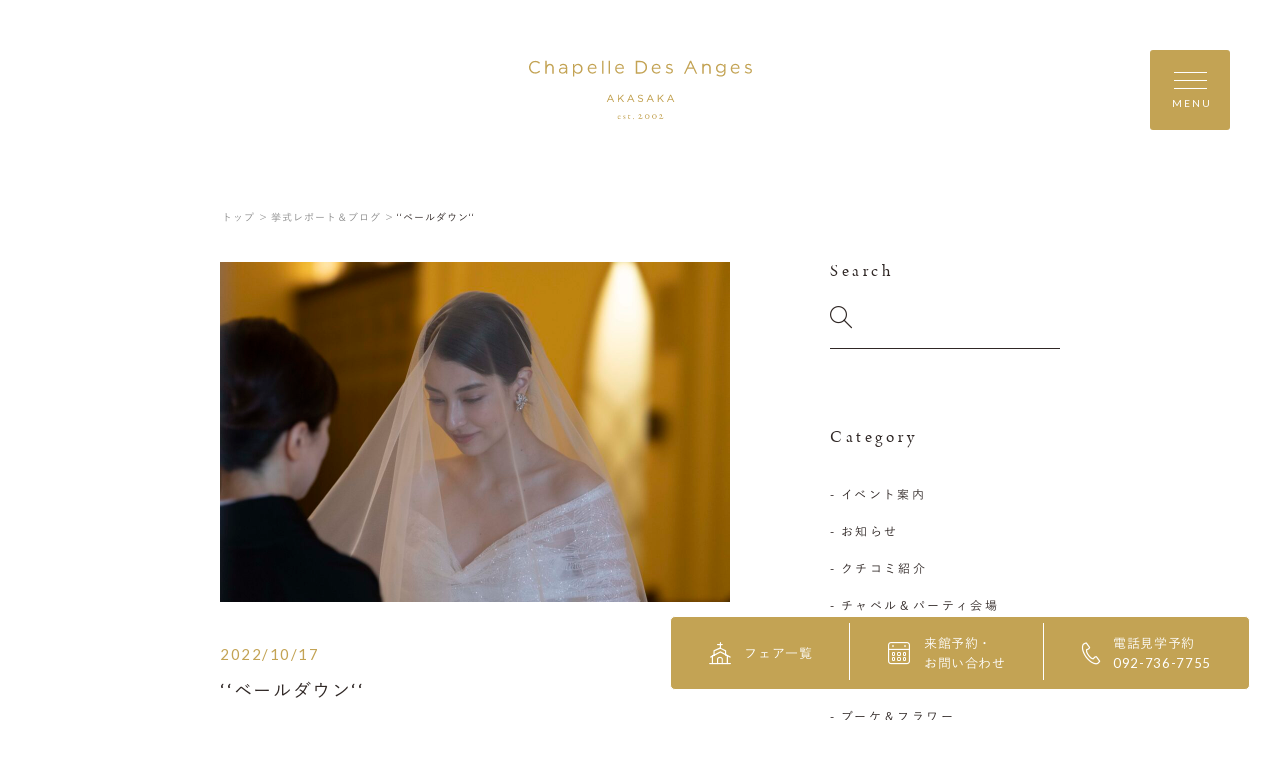

--- FILE ---
content_type: text/html; charset=UTF-8
request_url: https://www.anges-akasaka.com/report/5489/
body_size: 16876
content:
<!DOCTYPE html>
<html lang="jp">
<head>
    <meta charset="UTF-8">
    <meta name="format-detection" content="telephone=no">
    <meta name="viewport" content="width=device-width, shrink-to-fit=no">
    <meta http-equiv="X-UA-Compatible" content="IE=edge">
        <meta name='robots' content='index, follow, max-image-preview:large, max-snippet:-1, max-video-preview:-1' />

	<!-- This site is optimized with the Yoast SEO plugin v23.3 - https://yoast.com/wordpress/plugins/seo/ -->
	<title>‘‘ベールダウン‘‘ | 赤坂ル・アンジェ教会</title>
	<link rel="canonical" href="https://www.anges-akasaka.com/report/5489/" />
	<meta property="og:locale" content="ja_JP" />
	<meta property="og:type" content="article" />
	<meta property="og:title" content="‘‘ベールダウン‘‘ | 赤坂ル・アンジェ教会" />
	<meta property="og:description" content="皆様、こんにちは！ 赤坂ル・アンジェ教会のプランナーでございます。 朝夕が涼しくなり、過ごしやすい季節になってきましたね！ 今回は【ベールダウン】についてお話しさせていただきます。 &nbsp; ベールダウンは新婦様のお仕度の最後に行う お [&hellip;]" />
	<meta property="og:url" content="https://www.anges-akasaka.com/report/5489/" />
	<meta property="og:site_name" content="赤坂ル・アンジェ教会" />
	<meta property="og:image" content="https://www.anges-akasaka.com/wp-content/uploads/2022/10/024A6299-scaled.jpg" />
	<meta property="og:image:width" content="1707" />
	<meta property="og:image:height" content="2560" />
	<meta property="og:image:type" content="image/jpeg" />
	<meta name="twitter:card" content="summary_large_image" />
	<meta name="twitter:label1" content="推定読み取り時間" />
	<meta name="twitter:data1" content="1分" />
	<script type="application/ld+json" class="yoast-schema-graph">{"@context":"https://schema.org","@graph":[{"@type":"WebPage","@id":"https://www.anges-akasaka.com/report/5489/","url":"https://www.anges-akasaka.com/report/5489/","name":"‘‘ベールダウン‘‘ | 赤坂ル・アンジェ教会","isPartOf":{"@id":"https://www.anges-akasaka.com/#website"},"primaryImageOfPage":{"@id":"https://www.anges-akasaka.com/report/5489/#primaryimage"},"image":{"@id":"https://www.anges-akasaka.com/report/5489/#primaryimage"},"thumbnailUrl":"https://www.anges-akasaka.com/wp-content/uploads/2022/10/024A6299-scaled.jpg","datePublished":"2022-10-17T06:18:23+00:00","dateModified":"2022-10-17T06:18:23+00:00","breadcrumb":{"@id":"https://www.anges-akasaka.com/report/5489/#breadcrumb"},"inLanguage":"ja","potentialAction":[{"@type":"ReadAction","target":["https://www.anges-akasaka.com/report/5489/"]}]},{"@type":"ImageObject","inLanguage":"ja","@id":"https://www.anges-akasaka.com/report/5489/#primaryimage","url":"https://www.anges-akasaka.com/wp-content/uploads/2022/10/024A6299-scaled.jpg","contentUrl":"https://www.anges-akasaka.com/wp-content/uploads/2022/10/024A6299-scaled.jpg","width":1707,"height":2560},{"@type":"BreadcrumbList","@id":"https://www.anges-akasaka.com/report/5489/#breadcrumb","itemListElement":[{"@type":"ListItem","position":1,"name":"ホーム","item":"https://www.anges-akasaka.com/"},{"@type":"ListItem","position":2,"name":"挙式レポート","item":"https://www.anges-akasaka.com/report/"},{"@type":"ListItem","position":3,"name":"‘‘ベールダウン‘‘"}]},{"@type":"WebSite","@id":"https://www.anges-akasaka.com/#website","url":"https://www.anges-akasaka.com/","name":"福岡の天神結婚式場は赤坂ル・アンジェ教会","description":"","potentialAction":[{"@type":"SearchAction","target":{"@type":"EntryPoint","urlTemplate":"https://www.anges-akasaka.com/?s={search_term_string}"},"query-input":"required name=search_term_string"}],"inLanguage":"ja"}]}</script>
	<!-- / Yoast SEO plugin. -->


<script type="text/javascript">
/* <![CDATA[ */
window._wpemojiSettings = {"baseUrl":"https:\/\/s.w.org\/images\/core\/emoji\/15.0.3\/72x72\/","ext":".png","svgUrl":"https:\/\/s.w.org\/images\/core\/emoji\/15.0.3\/svg\/","svgExt":".svg","source":{"concatemoji":"https:\/\/www.anges-akasaka.com\/wp-includes\/js\/wp-emoji-release.min.js?ver=6.6.4"}};
/*! This file is auto-generated */
!function(i,n){var o,s,e;function c(e){try{var t={supportTests:e,timestamp:(new Date).valueOf()};sessionStorage.setItem(o,JSON.stringify(t))}catch(e){}}function p(e,t,n){e.clearRect(0,0,e.canvas.width,e.canvas.height),e.fillText(t,0,0);var t=new Uint32Array(e.getImageData(0,0,e.canvas.width,e.canvas.height).data),r=(e.clearRect(0,0,e.canvas.width,e.canvas.height),e.fillText(n,0,0),new Uint32Array(e.getImageData(0,0,e.canvas.width,e.canvas.height).data));return t.every(function(e,t){return e===r[t]})}function u(e,t,n){switch(t){case"flag":return n(e,"\ud83c\udff3\ufe0f\u200d\u26a7\ufe0f","\ud83c\udff3\ufe0f\u200b\u26a7\ufe0f")?!1:!n(e,"\ud83c\uddfa\ud83c\uddf3","\ud83c\uddfa\u200b\ud83c\uddf3")&&!n(e,"\ud83c\udff4\udb40\udc67\udb40\udc62\udb40\udc65\udb40\udc6e\udb40\udc67\udb40\udc7f","\ud83c\udff4\u200b\udb40\udc67\u200b\udb40\udc62\u200b\udb40\udc65\u200b\udb40\udc6e\u200b\udb40\udc67\u200b\udb40\udc7f");case"emoji":return!n(e,"\ud83d\udc26\u200d\u2b1b","\ud83d\udc26\u200b\u2b1b")}return!1}function f(e,t,n){var r="undefined"!=typeof WorkerGlobalScope&&self instanceof WorkerGlobalScope?new OffscreenCanvas(300,150):i.createElement("canvas"),a=r.getContext("2d",{willReadFrequently:!0}),o=(a.textBaseline="top",a.font="600 32px Arial",{});return e.forEach(function(e){o[e]=t(a,e,n)}),o}function t(e){var t=i.createElement("script");t.src=e,t.defer=!0,i.head.appendChild(t)}"undefined"!=typeof Promise&&(o="wpEmojiSettingsSupports",s=["flag","emoji"],n.supports={everything:!0,everythingExceptFlag:!0},e=new Promise(function(e){i.addEventListener("DOMContentLoaded",e,{once:!0})}),new Promise(function(t){var n=function(){try{var e=JSON.parse(sessionStorage.getItem(o));if("object"==typeof e&&"number"==typeof e.timestamp&&(new Date).valueOf()<e.timestamp+604800&&"object"==typeof e.supportTests)return e.supportTests}catch(e){}return null}();if(!n){if("undefined"!=typeof Worker&&"undefined"!=typeof OffscreenCanvas&&"undefined"!=typeof URL&&URL.createObjectURL&&"undefined"!=typeof Blob)try{var e="postMessage("+f.toString()+"("+[JSON.stringify(s),u.toString(),p.toString()].join(",")+"));",r=new Blob([e],{type:"text/javascript"}),a=new Worker(URL.createObjectURL(r),{name:"wpTestEmojiSupports"});return void(a.onmessage=function(e){c(n=e.data),a.terminate(),t(n)})}catch(e){}c(n=f(s,u,p))}t(n)}).then(function(e){for(var t in e)n.supports[t]=e[t],n.supports.everything=n.supports.everything&&n.supports[t],"flag"!==t&&(n.supports.everythingExceptFlag=n.supports.everythingExceptFlag&&n.supports[t]);n.supports.everythingExceptFlag=n.supports.everythingExceptFlag&&!n.supports.flag,n.DOMReady=!1,n.readyCallback=function(){n.DOMReady=!0}}).then(function(){return e}).then(function(){var e;n.supports.everything||(n.readyCallback(),(e=n.source||{}).concatemoji?t(e.concatemoji):e.wpemoji&&e.twemoji&&(t(e.twemoji),t(e.wpemoji)))}))}((window,document),window._wpemojiSettings);
/* ]]> */
</script>
<style id='wp-emoji-styles-inline-css' type='text/css'>

	img.wp-smiley, img.emoji {
		display: inline !important;
		border: none !important;
		box-shadow: none !important;
		height: 1em !important;
		width: 1em !important;
		margin: 0 0.07em !important;
		vertical-align: -0.1em !important;
		background: none !important;
		padding: 0 !important;
	}
</style>
<link rel='stylesheet' id='wp-block-library-css' href='https://www.anges-akasaka.com/wp-includes/css/dist/block-library/style.min.css?ver=6.6.4' type='text/css' media='all' />
<style id='classic-theme-styles-inline-css' type='text/css'>
/*! This file is auto-generated */
.wp-block-button__link{color:#fff;background-color:#32373c;border-radius:9999px;box-shadow:none;text-decoration:none;padding:calc(.667em + 2px) calc(1.333em + 2px);font-size:1.125em}.wp-block-file__button{background:#32373c;color:#fff;text-decoration:none}
</style>
<style id='global-styles-inline-css' type='text/css'>
:root{--wp--preset--aspect-ratio--square: 1;--wp--preset--aspect-ratio--4-3: 4/3;--wp--preset--aspect-ratio--3-4: 3/4;--wp--preset--aspect-ratio--3-2: 3/2;--wp--preset--aspect-ratio--2-3: 2/3;--wp--preset--aspect-ratio--16-9: 16/9;--wp--preset--aspect-ratio--9-16: 9/16;--wp--preset--color--black: #000000;--wp--preset--color--cyan-bluish-gray: #abb8c3;--wp--preset--color--white: #ffffff;--wp--preset--color--pale-pink: #f78da7;--wp--preset--color--vivid-red: #cf2e2e;--wp--preset--color--luminous-vivid-orange: #ff6900;--wp--preset--color--luminous-vivid-amber: #fcb900;--wp--preset--color--light-green-cyan: #7bdcb5;--wp--preset--color--vivid-green-cyan: #00d084;--wp--preset--color--pale-cyan-blue: #8ed1fc;--wp--preset--color--vivid-cyan-blue: #0693e3;--wp--preset--color--vivid-purple: #9b51e0;--wp--preset--gradient--vivid-cyan-blue-to-vivid-purple: linear-gradient(135deg,rgba(6,147,227,1) 0%,rgb(155,81,224) 100%);--wp--preset--gradient--light-green-cyan-to-vivid-green-cyan: linear-gradient(135deg,rgb(122,220,180) 0%,rgb(0,208,130) 100%);--wp--preset--gradient--luminous-vivid-amber-to-luminous-vivid-orange: linear-gradient(135deg,rgba(252,185,0,1) 0%,rgba(255,105,0,1) 100%);--wp--preset--gradient--luminous-vivid-orange-to-vivid-red: linear-gradient(135deg,rgba(255,105,0,1) 0%,rgb(207,46,46) 100%);--wp--preset--gradient--very-light-gray-to-cyan-bluish-gray: linear-gradient(135deg,rgb(238,238,238) 0%,rgb(169,184,195) 100%);--wp--preset--gradient--cool-to-warm-spectrum: linear-gradient(135deg,rgb(74,234,220) 0%,rgb(151,120,209) 20%,rgb(207,42,186) 40%,rgb(238,44,130) 60%,rgb(251,105,98) 80%,rgb(254,248,76) 100%);--wp--preset--gradient--blush-light-purple: linear-gradient(135deg,rgb(255,206,236) 0%,rgb(152,150,240) 100%);--wp--preset--gradient--blush-bordeaux: linear-gradient(135deg,rgb(254,205,165) 0%,rgb(254,45,45) 50%,rgb(107,0,62) 100%);--wp--preset--gradient--luminous-dusk: linear-gradient(135deg,rgb(255,203,112) 0%,rgb(199,81,192) 50%,rgb(65,88,208) 100%);--wp--preset--gradient--pale-ocean: linear-gradient(135deg,rgb(255,245,203) 0%,rgb(182,227,212) 50%,rgb(51,167,181) 100%);--wp--preset--gradient--electric-grass: linear-gradient(135deg,rgb(202,248,128) 0%,rgb(113,206,126) 100%);--wp--preset--gradient--midnight: linear-gradient(135deg,rgb(2,3,129) 0%,rgb(40,116,252) 100%);--wp--preset--font-size--small: 13px;--wp--preset--font-size--medium: 20px;--wp--preset--font-size--large: 36px;--wp--preset--font-size--x-large: 42px;--wp--preset--spacing--20: 0.44rem;--wp--preset--spacing--30: 0.67rem;--wp--preset--spacing--40: 1rem;--wp--preset--spacing--50: 1.5rem;--wp--preset--spacing--60: 2.25rem;--wp--preset--spacing--70: 3.38rem;--wp--preset--spacing--80: 5.06rem;--wp--preset--shadow--natural: 6px 6px 9px rgba(0, 0, 0, 0.2);--wp--preset--shadow--deep: 12px 12px 50px rgba(0, 0, 0, 0.4);--wp--preset--shadow--sharp: 6px 6px 0px rgba(0, 0, 0, 0.2);--wp--preset--shadow--outlined: 6px 6px 0px -3px rgba(255, 255, 255, 1), 6px 6px rgba(0, 0, 0, 1);--wp--preset--shadow--crisp: 6px 6px 0px rgba(0, 0, 0, 1);}:where(.is-layout-flex){gap: 0.5em;}:where(.is-layout-grid){gap: 0.5em;}body .is-layout-flex{display: flex;}.is-layout-flex{flex-wrap: wrap;align-items: center;}.is-layout-flex > :is(*, div){margin: 0;}body .is-layout-grid{display: grid;}.is-layout-grid > :is(*, div){margin: 0;}:where(.wp-block-columns.is-layout-flex){gap: 2em;}:where(.wp-block-columns.is-layout-grid){gap: 2em;}:where(.wp-block-post-template.is-layout-flex){gap: 1.25em;}:where(.wp-block-post-template.is-layout-grid){gap: 1.25em;}.has-black-color{color: var(--wp--preset--color--black) !important;}.has-cyan-bluish-gray-color{color: var(--wp--preset--color--cyan-bluish-gray) !important;}.has-white-color{color: var(--wp--preset--color--white) !important;}.has-pale-pink-color{color: var(--wp--preset--color--pale-pink) !important;}.has-vivid-red-color{color: var(--wp--preset--color--vivid-red) !important;}.has-luminous-vivid-orange-color{color: var(--wp--preset--color--luminous-vivid-orange) !important;}.has-luminous-vivid-amber-color{color: var(--wp--preset--color--luminous-vivid-amber) !important;}.has-light-green-cyan-color{color: var(--wp--preset--color--light-green-cyan) !important;}.has-vivid-green-cyan-color{color: var(--wp--preset--color--vivid-green-cyan) !important;}.has-pale-cyan-blue-color{color: var(--wp--preset--color--pale-cyan-blue) !important;}.has-vivid-cyan-blue-color{color: var(--wp--preset--color--vivid-cyan-blue) !important;}.has-vivid-purple-color{color: var(--wp--preset--color--vivid-purple) !important;}.has-black-background-color{background-color: var(--wp--preset--color--black) !important;}.has-cyan-bluish-gray-background-color{background-color: var(--wp--preset--color--cyan-bluish-gray) !important;}.has-white-background-color{background-color: var(--wp--preset--color--white) !important;}.has-pale-pink-background-color{background-color: var(--wp--preset--color--pale-pink) !important;}.has-vivid-red-background-color{background-color: var(--wp--preset--color--vivid-red) !important;}.has-luminous-vivid-orange-background-color{background-color: var(--wp--preset--color--luminous-vivid-orange) !important;}.has-luminous-vivid-amber-background-color{background-color: var(--wp--preset--color--luminous-vivid-amber) !important;}.has-light-green-cyan-background-color{background-color: var(--wp--preset--color--light-green-cyan) !important;}.has-vivid-green-cyan-background-color{background-color: var(--wp--preset--color--vivid-green-cyan) !important;}.has-pale-cyan-blue-background-color{background-color: var(--wp--preset--color--pale-cyan-blue) !important;}.has-vivid-cyan-blue-background-color{background-color: var(--wp--preset--color--vivid-cyan-blue) !important;}.has-vivid-purple-background-color{background-color: var(--wp--preset--color--vivid-purple) !important;}.has-black-border-color{border-color: var(--wp--preset--color--black) !important;}.has-cyan-bluish-gray-border-color{border-color: var(--wp--preset--color--cyan-bluish-gray) !important;}.has-white-border-color{border-color: var(--wp--preset--color--white) !important;}.has-pale-pink-border-color{border-color: var(--wp--preset--color--pale-pink) !important;}.has-vivid-red-border-color{border-color: var(--wp--preset--color--vivid-red) !important;}.has-luminous-vivid-orange-border-color{border-color: var(--wp--preset--color--luminous-vivid-orange) !important;}.has-luminous-vivid-amber-border-color{border-color: var(--wp--preset--color--luminous-vivid-amber) !important;}.has-light-green-cyan-border-color{border-color: var(--wp--preset--color--light-green-cyan) !important;}.has-vivid-green-cyan-border-color{border-color: var(--wp--preset--color--vivid-green-cyan) !important;}.has-pale-cyan-blue-border-color{border-color: var(--wp--preset--color--pale-cyan-blue) !important;}.has-vivid-cyan-blue-border-color{border-color: var(--wp--preset--color--vivid-cyan-blue) !important;}.has-vivid-purple-border-color{border-color: var(--wp--preset--color--vivid-purple) !important;}.has-vivid-cyan-blue-to-vivid-purple-gradient-background{background: var(--wp--preset--gradient--vivid-cyan-blue-to-vivid-purple) !important;}.has-light-green-cyan-to-vivid-green-cyan-gradient-background{background: var(--wp--preset--gradient--light-green-cyan-to-vivid-green-cyan) !important;}.has-luminous-vivid-amber-to-luminous-vivid-orange-gradient-background{background: var(--wp--preset--gradient--luminous-vivid-amber-to-luminous-vivid-orange) !important;}.has-luminous-vivid-orange-to-vivid-red-gradient-background{background: var(--wp--preset--gradient--luminous-vivid-orange-to-vivid-red) !important;}.has-very-light-gray-to-cyan-bluish-gray-gradient-background{background: var(--wp--preset--gradient--very-light-gray-to-cyan-bluish-gray) !important;}.has-cool-to-warm-spectrum-gradient-background{background: var(--wp--preset--gradient--cool-to-warm-spectrum) !important;}.has-blush-light-purple-gradient-background{background: var(--wp--preset--gradient--blush-light-purple) !important;}.has-blush-bordeaux-gradient-background{background: var(--wp--preset--gradient--blush-bordeaux) !important;}.has-luminous-dusk-gradient-background{background: var(--wp--preset--gradient--luminous-dusk) !important;}.has-pale-ocean-gradient-background{background: var(--wp--preset--gradient--pale-ocean) !important;}.has-electric-grass-gradient-background{background: var(--wp--preset--gradient--electric-grass) !important;}.has-midnight-gradient-background{background: var(--wp--preset--gradient--midnight) !important;}.has-small-font-size{font-size: var(--wp--preset--font-size--small) !important;}.has-medium-font-size{font-size: var(--wp--preset--font-size--medium) !important;}.has-large-font-size{font-size: var(--wp--preset--font-size--large) !important;}.has-x-large-font-size{font-size: var(--wp--preset--font-size--x-large) !important;}
:where(.wp-block-post-template.is-layout-flex){gap: 1.25em;}:where(.wp-block-post-template.is-layout-grid){gap: 1.25em;}
:where(.wp-block-columns.is-layout-flex){gap: 2em;}:where(.wp-block-columns.is-layout-grid){gap: 2em;}
:root :where(.wp-block-pullquote){font-size: 1.5em;line-height: 1.6;}
</style>
<link rel="https://api.w.org/" href="https://www.anges-akasaka.com/wp-json/" /><link rel="EditURI" type="application/rsd+xml" title="RSD" href="https://www.anges-akasaka.com/xmlrpc.php?rsd" />
<link rel='shortlink' href='https://www.anges-akasaka.com/?p=5489' />
<link rel="alternate" title="oEmbed (JSON)" type="application/json+oembed" href="https://www.anges-akasaka.com/wp-json/oembed/1.0/embed?url=https%3A%2F%2Fwww.anges-akasaka.com%2Freport%2F5489%2F" />
<link rel="alternate" title="oEmbed (XML)" type="text/xml+oembed" href="https://www.anges-akasaka.com/wp-json/oembed/1.0/embed?url=https%3A%2F%2Fwww.anges-akasaka.com%2Freport%2F5489%2F&#038;format=xml" />
    <link rel="shortcut icon" href="https://www.anges-akasaka.com/wp-content/themes/anges-akasaka/assets/images/common/ogp/favicon.ico">
    <link rel="apple-touch-icon" sizes="152x152" href="https://www.anges-akasaka.com/wp-content/themes/anges-akasaka/assets/images/common/appleicon.png">

    <script>
        (function(d) {
            var config = {
                    kitId: 'gjp4yzy',
                    scriptTimeout: 3000,
                    async: true
                },
                h = d.documentElement,
                t = setTimeout(function() {
                    h.className = h.className.replace(/\bwf-loading\b/g, "") + " wf-inactive";
                }, config.scriptTimeout),
                tk = d.createElement("script"),
                f = false,
                s = d.getElementsByTagName("script")[0],
                a;
            h.className += " wf-loading";
            tk.src = 'https://use.typekit.net/' + config.kitId + '.js';
            tk.async = true;
            tk.onload = tk.onreadystatechange = function() {
                a = this.readyState;
                if (f || a && a != "complete" && a != "loaded") return;
                f = true;
                clearTimeout(t);
                try {
                    Typekit.load(config)
                } catch (e) {}
            };
            s.parentNode.insertBefore(tk, s)
        })(document);
    </script>
    <script>
        (function(d) {
            var config = {
                    kitId: 'gjp4yzy',
                    scriptTimeout: 3000,
                    async: true
                },
                h = d.documentElement,
                t = setTimeout(function() {
                    h.className = h.className.replace(/\bwf-loading\b/g, "") + " wf-inactive";
                }, config.scriptTimeout),
                tk = d.createElement("script"),
                f = false,
                s = d.getElementsByTagName("script")[0],
                a;
            h.className += " wf-loading";
            tk.src = 'https://use.typekit.net/' + config.kitId + '.js';
            tk.async = true;
            tk.onload = tk.onreadystatechange = function() {
                a = this.readyState;
                if (f || a && a != "complete" && a != "loaded") return;
                f = true;
                clearTimeout(t);
                try {
                    Typekit.load(config)
                } catch (e) {}
            };
            s.parentNode.insertBefore(tk, s)
        })(document);
    </script>
    <link href="https://fonts.googleapis.com/css?family=Lato&display=swap" rel="stylesheet">
    <link rel="stylesheet" href="https://morisawafonts.net/c/01K4XTMRXY4AWF41861W81FW0C/mf.css">
    <link rel="stylesheet" href="https://www.anges-akasaka.com/wp-content/themes/anges-akasaka/assets/css/style.css?v=202601213">

            <!-- Global site tag (gtag.js) - Google Analytics -->
        <script async src="https://www.googletagmanager.com/gtag/js?id=UA-5105298-4"></script>
        <script>
            window.dataLayer = window.dataLayer || [];

            function gtag() {
                dataLayer.push(arguments);
            }
            gtag('js', new Date());

            gtag('config', 'UA-5105298-4', {
                'linker': {
                    'domains': ['anges-akasaka.com']
                }
            });
        </script>

        <!-- Google Tag Manager -->
        <script>
            (function(w, d, s, l, i) {
                w[l] = w[l] || [];
                w[l].push({
                    'gtm.start': new Date().getTime(),
                    event: 'gtm.js'
                });
                var f = d.getElementsByTagName(s)[0],
                    j = d.createElement(s),
                    dl = l != 'dataLayer' ? '&l=' + l : '';
                j.async = true;
                j.src =
                    'https://www.googletagmanager.com/gtm.js?id=' + i + dl;
                f.parentNode.insertBefore(j, f);
            })(window, document, 'script', 'dataLayer', 'GTM-5GWJBGC');
        </script>
        <!-- End Google Tag Manager -->
        </head>

<body>
            <!-- Google Tag Manager (noscript) -->
        <noscript><iframe src="https://www.googletagmanager.com/ns.html?id=GTM-5GWJBGC" height="0" width="0" style="display:none;visibility:hidden"></iframe></noscript>
        <!-- End Google Tag Manager (noscript) -->
    <div class="loader" id="js-loader"></div>
<div id="js-container" class="container report-detail">
    <svg xmlns="http://www.w3.org/2000/svg" xmlns:xlink="http://www.w3.org/1999/xlink" x="0px" y="0px" style="enable-background:new 0 0 141.73 37.1;" xml:space="preserve" class="svg-symbol">
	 <symbol viewBox="0 0 141.73 37.1" id="logo">
	 <g>
	<g>
		<path class="st0" d="M52.01,21.55h-0.5h-0.03l-2.08,4.61h0.58H50l0.53-1.19h2.4l0.53,1.19h0.57h0.06l-0.02-0.05L52.01,21.55z
			 M52.7,24.44h-1.93l0.97-2.16L52.7,24.44z"/>
		<polygon class="st0" points="58.4,23.59 60.37,21.58 59.62,21.58 59.6,21.58 57.08,24.21 57.08,21.58 56.53,21.58 56.49,21.58 
			56.49,26.16 57.04,26.16 57.08,26.16 57.08,24.93 57.99,24 59.7,26.16 60.36,26.16 60.44,26.16 60.39,26.1 		"/>
		<path class="st0" d="M64.92,21.55h-0.5H64.4l-2.09,4.61h0.58h0.02l0.53-1.19h2.4l0.53,1.19h0.57h0.06l-0.02-0.05L64.92,21.55z
			 M65.62,24.44h-1.93l0.97-2.16L65.62,24.44z"/>
		<path class="st0" d="M71.07,23.59l-0.01,0.04L71.07,23.59c-0.99-0.22-1.19-0.43-1.19-0.84c0-0.38,0.35-0.69,0.92-0.69
			c0.45,0,0.86,0.14,1.27,0.48l0.03,0.03l0.32-0.42l0.02-0.03l-0.03-0.02c-0.46-0.37-0.94-0.56-1.61-0.56
			c-0.87,0-1.52,0.53-1.52,1.27c0,0.77,0.5,1.12,1.54,1.34c0.95,0.2,1.14,0.42,1.14,0.82c0,0.43-0.37,0.73-0.96,0.73
			c-0.61,0-1.05-0.21-1.52-0.63l-0.03-0.03l-0.34,0.4l-0.02,0.03l0.03,0.03c0.54,0.49,1.14,0.73,1.86,0.73
			c0.91,0,1.57-0.51,1.57-1.32C72.56,24.19,72.07,23.8,71.07,23.59z"/>
		<path class="st0" d="M77.33,21.55h-0.5h-0.03l-2.09,4.61h0.58h0.02l0.53-1.19h2.4l0.53,1.19h0.57h0.06l-0.02-0.05L77.33,21.55z
			 M78.03,24.44H76.1l0.97-2.16L78.03,24.44z"/>
		<polygon class="st0" points="83.73,23.59 85.69,21.58 84.95,21.58 84.93,21.58 82.4,24.21 82.4,21.58 81.86,21.58 81.82,21.58 
			81.82,26.16 82.36,26.16 82.4,26.16 82.4,24.93 83.32,24 85.03,26.16 85.68,26.16 85.76,26.16 85.71,26.1 		"/>
		<path class="st0" d="M92.31,26.1l-2.06-4.55h-0.5h-0.03l-2.08,4.61h0.58h0.02l0.53-1.19h2.4l0.53,1.19h0.57h0.06L92.31,26.1z
			 M90.94,24.44h-1.93l0.97-2.16L90.94,24.44z"/>
	</g>
	<g>
		<path class="st0" d="M58.04,34.88c0.13,0.12,0.21,0.29,0.21,0.49c0,0.04-0.05,0.1-0.11,0.1c-0.06,0-1.07,0-1.34-0.01
			c-0.02,0-0.04,0.03-0.05,0.05c-0.02,0.05-0.03,0.15-0.03,0.21c0,0.23,0.09,0.5,0.22,0.67c0.13,0.18,0.38,0.32,0.66,0.32
			c0.26,0,0.44-0.06,0.54-0.21c0.02-0.04,0.05-0.07,0.08-0.07c0.04,0,0.05,0.04,0.05,0.07c0,0.05-0.02,0.11-0.04,0.14
			c-0.21,0.3-0.52,0.44-0.85,0.44c-0.64,0-1.06-0.48-1.06-1.17c0-0.47,0.25-0.94,0.71-1.15c0.15-0.07,0.35-0.11,0.45-0.11
			C57.66,34.66,57.89,34.73,58.04,34.88z M56.8,35.24c-0.01,0.03,0.01,0.06,0.02,0.06c0.15,0.01,0.47,0.01,0.76,0
			c0.14,0,0.2-0.03,0.2-0.15c0-0.16-0.18-0.35-0.39-0.35C57.13,34.81,56.91,34.97,56.8,35.24z"/>
		<path class="st0" d="M60.99,34.68c0.06,0.01,0.18,0.06,0.19,0.06c0.01,0.01,0.05,0.05,0.05,0.08c0,0.11,0.02,0.31,0.02,0.35
			c0,0.05-0.02,0.11-0.07,0.11c-0.02,0-0.06-0.04-0.09-0.1c-0.13-0.28-0.28-0.39-0.47-0.39c-0.24,0-0.35,0.24-0.35,0.37
			c0,0.2,0.19,0.35,0.58,0.57c0.33,0.19,0.46,0.39,0.46,0.66c0,0.27-0.19,0.47-0.34,0.58c-0.11,0.07-0.31,0.14-0.49,0.14
			c-0.18,0-0.47-0.05-0.57-0.13c-0.02-0.03-0.09-0.28-0.09-0.45c0-0.06,0.01-0.12,0.05-0.12c0.05,0,0.09,0.07,0.12,0.14
			c0.17,0.3,0.32,0.42,0.54,0.42c0.08,0,0.17-0.04,0.24-0.09c0.09-0.07,0.13-0.21,0.13-0.32c0-0.16-0.08-0.28-0.26-0.39
			c-0.14-0.1-0.18-0.13-0.36-0.25c-0.18-0.11-0.37-0.32-0.37-0.59c0-0.2,0.1-0.39,0.32-0.53c0.11-0.07,0.27-0.12,0.47-0.12
			C60.8,34.65,60.92,34.67,60.99,34.68z"/>
		<path class="st0" d="M64.36,34.71c0.01,0,0.06,0.03,0.06,0.05c0-0.02,0.02,0.15,0.02,0.22c0,0.05-0.11,0.06-0.15,0.06
			c-0.02,0-0.58,0-0.64,0c-0.03,0-0.05,0.03-0.05,0.04c-0.01,0.12-0.01,0.98-0.01,1.27c0,0.15,0.04,0.22,0.1,0.29
			c0.11,0.1,0.24,0.11,0.36,0.11c0.08,0,0.2-0.04,0.29-0.09c0.05-0.03,0.06-0.04,0.09-0.04c0.01,0,0.03,0.01,0.03,0.06
			c0,0.05-0.04,0.11-0.08,0.15c-0.16,0.15-0.37,0.26-0.63,0.26c-0.24,0-0.45-0.15-0.52-0.28c-0.06-0.1-0.08-0.22-0.08-0.39
			c0-0.22,0.02-1.1,0.02-1.31c0-0.04-0.11-0.08-0.22-0.12c-0.05-0.02-0.08-0.05-0.08-0.06c0-0.02,0.02-0.05,0.03-0.06
			c0.21-0.16,0.39-0.31,0.47-0.41c0.07-0.08,0.11-0.13,0.14-0.13c0.03,0,0.08,0.05,0.08,0.06c0,0.02,0,0.11,0,0.28
			c0,0.02,0.02,0.05,0.05,0.05C63.76,34.73,64.34,34.71,64.36,34.71z"/>
		<path class="st0" d="M66.68,36.76c0,0.19-0.14,0.34-0.33,0.34c-0.14,0-0.32-0.09-0.32-0.34c0-0.25,0.22-0.34,0.32-0.34
			C66.6,36.42,66.68,36.64,66.68,36.76z"/>
		<path class="st0" d="M72.07,35.98c0.02-0.04,0.08-0.08,0.13-0.07c0.03,0,0.03,0.05,0.02,0.08c-0.11,0.31-0.18,0.52-0.23,0.79
			c-0.02,0.1-0.06,0.11-0.09,0.11h-0.01c-0.45-0.03-0.76-0.03-1.25-0.03c-0.45,0-0.69,0-1.14,0.02c-0.04,0-0.06-0.08,0-0.14
			c0.12-0.12,0.31-0.31,0.42-0.4c0.15-0.13,0.93-0.77,0.95-1.32c0.01-0.33-0.18-0.56-0.45-0.56c-0.31,0-0.57,0.07-0.81,0.33
			c-0.03,0.03-0.05,0.06-0.08,0.05c-0.04-0.01-0.06-0.06-0.06-0.1c0-0.06,0.33-0.76,1.15-0.76c0.45,0,0.72,0.42,0.72,0.86
			c0,0.22-0.12,0.49-0.29,0.69c-0.21,0.25-0.77,0.77-0.84,0.82c-0.04,0.03,0.02,0.06,0.06,0.06h1.14
			C71.69,36.42,71.94,36.24,72.07,35.98z"/>
		<path class="st0" d="M76.6,35.46c0,0.83-0.66,1.52-1.48,1.52c-0.84,0-1.49-0.7-1.49-1.53c0-0.81,0.67-1.46,1.48-1.46
			C75.92,33.99,76.6,34.64,76.6,35.46z M74.17,35.45c0,0.59,0.33,1.24,0.9,1.24c0.57,0,0.99-0.36,0.99-1.23
			c0-0.58-0.32-1.18-0.91-1.18C74.58,34.28,74.17,34.77,74.17,35.45z"/>
		<path class="st0" d="M81.18,35.46c0,0.83-0.66,1.52-1.48,1.52c-0.84,0-1.49-0.7-1.49-1.53c0-0.81,0.67-1.46,1.48-1.46
			C80.5,33.99,81.18,34.64,81.18,35.46z M78.75,35.45c0,0.59,0.33,1.24,0.9,1.24c0.57,0,0.99-0.36,0.99-1.23
			c0-0.58-0.32-1.18-0.91-1.18C79.16,34.28,78.75,34.77,78.75,35.45z"/>
		<path class="st0" d="M85.27,35.98c0.02-0.04,0.08-0.08,0.13-0.07c0.03,0,0.03,0.05,0.02,0.08c-0.11,0.31-0.18,0.52-0.23,0.79
			c-0.02,0.1-0.06,0.11-0.09,0.11h-0.01c-0.45-0.03-0.76-0.03-1.25-0.03c-0.45,0-0.69,0-1.14,0.02c-0.04,0-0.06-0.08,0-0.14
			c0.12-0.12,0.31-0.31,0.42-0.4c0.15-0.13,0.93-0.77,0.95-1.32c0.01-0.33-0.18-0.56-0.45-0.56c-0.31,0-0.57,0.07-0.81,0.33
			c-0.03,0.03-0.05,0.06-0.08,0.05c-0.04-0.01-0.06-0.06-0.06-0.1c0-0.06,0.33-0.76,1.15-0.76c0.45,0,0.72,0.42,0.72,0.86
			c0,0.22-0.12,0.49-0.29,0.69c-0.21,0.25-0.77,0.77-0.84,0.82c-0.04,0.03,0.02,0.06,0.06,0.06h1.13
			C84.88,36.42,85.13,36.24,85.27,35.98z"/>
	</g>
	<g>
		<g>
			<path class="st0" d="M70.72,8.14H67.9V0h2.83c2.56,0,4.33,1.76,4.33,4.06S73.28,8.14,70.72,8.14z M70.72,0.85h-1.91v6.45h1.91
				c2.06,0,3.37-1.4,3.37-3.21S72.78,0.85,70.72,0.85z"/>
			<path class="st0" d="M81.04,7.37c0.82,0,1.4-0.34,1.89-0.85l0.56,0.5c-0.6,0.67-1.33,1.13-2.47,1.13c-1.65,0-2.99-1.26-2.99-3.13
				c0-1.74,1.22-3.13,2.88-3.13c1.21,0,1.92,0.59,2.29,1.26c0.47,0.87,0.39,1.87,0.39,1.87h-4.71C78.87,6.45,79.74,7.37,81.04,7.37z
				 M82.79,4.38C82.7,3.29,82.1,2.67,80.9,2.67c-1.04,0-1.89,0.62-2,1.71H82.79z"/>
			<path class="st0" d="M89.36,8.14c-0.86,0-1.82-0.34-2.5-0.89l0.46-0.64c0.65,0.49,1.38,0.77,2.09,0.77
				c0.72,0,1.25-0.37,1.25-0.96V6.4c0-0.61-0.71-0.84-1.51-1.06c-0.95-0.27-2-0.6-2-1.71V3.61c0-1.04,0.86-1.73,2.06-1.73
				c0.74,0,1.26,0.26,1.88,0.67l-0.41,0.68c-0.56-0.36-0.91-0.58-1.49-0.58c-0.71,0-1.17,0.37-1.17,0.88v0.02
				c0,0.57,0.75,0.79,1.55,1.04c0.94,0.28,1.94,0.64,1.94,1.73v0.02C91.51,7.48,90.56,8.14,89.36,8.14z"/>
		</g>
		<g>
			<path class="st0" d="M3.95,8.14C1.68,8.14,0,6.36,0,4.08C0,1.83,1.67,0,3.98,0c1.43,0,2.28,0.51,3.07,1.25L6.44,1.9
				C5.78,1.27,5.04,0.82,3.97,0.82c-1.74,0-3.05,1.41-3.05,3.24s1.32,3.26,3.05,3.26c1.08,0,1.79-0.42,2.54-1.14L7.1,6.76
				C6.28,7.59,5.38,8.14,3.95,8.14z"/>
			<path class="st0" d="M11.28,8.14h-0.91V0h0.91v3c0.4-0.66,1.04-1.12,2.09-1.12c1.33,0,2.34,1.02,2.34,2.48v3.79H14.8V4.58
				c0-1.13-0.61-1.84-1.69-1.84c-1.05,0-1.83,1.44-1.83,2.59V8.14z"/>
			<path class="st0" d="M19.79,3.42l-0.21-0.78c0.59-0.4,1.27-0.76,2.14-0.76c1.65,0,2.58,0.84,2.58,2.44v3.83h-0.87l0-0.85
				C23,7.75,22.31,8.14,21.24,8.14c-1.12,0-2.26-0.63-2.26-1.9c0-1.29,1.05-1.97,2.59-1.97c0.77,0,1.32,0.11,1.86,0.26V4.33
				c0-1.09-0.67-1.65-1.8-1.65C20.92,2.68,20.34,3.05,19.79,3.42z M19.84,6.2c-0.01,0.86,0.76,1.23,1.58,1.23
				c1,0,2.02-1.07,2.02-1.76V5.21C23,5.08,22.4,4.95,21.67,4.95C20.53,4.95,19.85,5.43,19.84,6.2z"/>
			<path class="st0" d="M46.47,8.14V0h0.86v8.14H46.47z"/>
			<path class="st0" d="M50.61,8.14V0h0.86v8.14H50.61z"/>
			<path class="st0" d="M40.35,7.37c0.82,0,1.4-0.34,1.89-0.85l0.56,0.5c-0.6,0.67-1.33,1.13-2.47,1.13c-1.65,0-2.99-1.26-2.99-3.13
				c0-1.74,1.22-3.13,2.88-3.13c1.21,0,1.92,0.59,2.29,1.26c0.47,0.87,0.39,1.87,0.39,1.87h-4.71C38.18,6.45,39.05,7.37,40.35,7.37z
				 M42.1,4.38c-0.09-1.09-0.69-1.71-1.89-1.71c-1.04,0-1.89,0.62-2,1.71H42.1z"/>
			<path class="st0" d="M57.76,7.37c0.82,0,1.4-0.34,1.89-0.85l0.56,0.5c-0.6,0.67-1.33,1.13-2.47,1.13c-1.65,0-2.99-1.26-2.99-3.13
				c0-1.74,1.22-3.13,2.88-3.13c1.21,0,1.92,0.59,2.29,1.26c0.47,0.87,0.39,1.87,0.39,1.87h-4.71C55.59,6.45,56.46,7.37,57.76,7.37z
				 M59.51,4.38c-0.09-1.09-0.69-1.71-1.89-1.71c-1.04,0-1.89,0.62-2,1.71H59.51z"/>
			<path class="st0" d="M31.14,8.26c-1.14,0-1.87-0.62-2.34-1.3v3.07h-0.91V2.01h0.91v1.23c0.5-0.73,1.22-1.36,2.34-1.36
				c1.47,0,2.92,1.16,2.92,3.18C34.06,7.08,32.62,8.26,31.14,8.26z M30.97,2.7c-1.14,0-2.21,0.95-2.21,2.37
				c0,1.43,1.08,2.38,2.21,2.38c1.18,0,2.15-0.88,2.15-2.37C33.12,3.62,32.13,2.7,30.97,2.7z"/>
		</g>
		<g>
			<path class="st0" d="M111.08,8.14h-0.91V1.88h0.91v0.69c0.38-0.44,1.04-0.69,2.1-0.69c1.48,0,2.35,1,2.35,2.46v3.81h-0.91V4.56
				c0-1.14-0.62-1.85-1.7-1.85c-1.06,0-1.84,0.77-1.84,1.92V8.14z"/>
			<path class="st0" d="M139.58,8.14c-0.86,0-1.82-0.34-2.5-0.89l0.46-0.64c0.65,0.49,1.38,0.77,2.09,0.77
				c0.72,0,1.25-0.37,1.25-0.96V6.4c0-0.61-0.71-0.84-1.51-1.06c-0.95-0.27-2-0.6-2-1.71V3.61c0-1.04,0.86-1.73,2.06-1.73
				c0.74,0,1.26,0.26,1.88,0.67l-0.41,0.68c-0.56-0.36-0.91-0.58-1.49-0.58c-0.71,0-1.17,0.37-1.17,0.88v0.02
				c0,0.57,0.75,0.79,1.55,1.04c0.94,0.28,1.94,0.64,1.94,1.73v0.02C141.73,7.48,140.78,8.14,139.58,8.14z"/>
			<path class="st0" d="M131.26,7.37c0.82,0,1.4-0.34,1.89-0.85l0.56,0.5c-0.6,0.67-1.33,1.13-2.47,1.13
				c-1.65,0-2.99-1.26-2.99-3.13c0-1.74,1.22-3.13,2.88-3.13c1.21,0,1.92,0.59,2.29,1.26c0.47,0.87,0.39,1.87,0.39,1.87h-4.71
				C129.09,6.45,129.96,7.37,131.26,7.37z M133.01,4.38c-0.09-1.09-0.69-1.71-1.89-1.71c-1.04,0-1.89,0.62-2,1.71H133.01z"/>
			<path class="st0" d="M105.42,5.01l-0.38-0.82l-1.89-4.03L103.07,0h-0.76l-0.07,0.16l-1.89,4.03l-0.38,0.82L98.5,8.14h0.91
				l1.47-3.13h3.65l1.47,3.13h0.91L105.42,5.01z M101.26,4.19l1.44-3.07l1.44,3.07H101.26z"/>
			<path class="st0" d="M121.87,10.02c-1.02,0-1.96-0.28-2.77-0.85l0.41-0.71c0.7,0.51,1.47,0.78,2.35,0.78
				c1.35,0,2.22-0.74,2.22-2.17V6.35c-0.53,0.71-1.27,1.29-2.4,1.29c-1.46,0-2.87-1.09-2.87-2.87c0-1.79,1.42-2.89,2.87-2.89
				c1.14,0,1.89,0.57,2.38,1.23v-1.1h0.91v5.04C124.97,9.02,123.74,10.02,121.87,10.02z M121.85,2.68c-1.16,0-2.11,0.79-2.11,2.07
				c0,1.25,0.98,2.09,2.11,2.09c1.16,0,2.24-0.83,2.24-2.08C124.1,3.5,123.01,2.68,121.85,2.68z"/>
		</g>
	</g>
</g>
	 </symbol>

</svg>
<header class="global-header" id="js-global-header">
    <div class="global-header__inner">
        <a href="https://www.anges-akasaka.com/" class="global-header__logo">
        	<svg viewBox="0 0 141.73 38.19"><use xlink:href="#logo"></use></svg>
        </a>

        <div class="global-header__btn" id="js-global-header__btn">
            <div class="global-header__btn-icon">
                <span></span><span></span><span></span>
            </div>
            <div class="global-header__btn-text"><span>MENU</span><span>CLOSE</span></div>
        </div>
	</div>
	<div class="global-header__menu" id="js-global-header__menu">
		<div class="global-header__menu-container">
			<div class="global-header__menu-left">
				<div class="global-header__menu-left-inner">
					<div class="global-header__menu-logo">
						<a href="https://www.anges-akasaka.com/">
							<svg viewBox="0 0 141.73 38.19"><use xlink:href="#logo"></use></svg>
						</a>
					</div>
					<div class="global-header__menu-link">
						<a href="https://www.anges-akasaka.com/concept/"><span>コンセプト</span></a>
						<a href="https://www.anges-akasaka.com/gallery/"><span>フォトギャラリー</span></a>
						<a href="https://anges-akasaka.official-wedding.net/plan"><span>料金プラン</span></a>
						<a href="https://www.anges-akasaka.com/report/"><span>挙式レポート&ブログ</span></a>
						<a href="https://www.anges-akasaka.com/guest/"><span>ご列席の皆様へ</span></a>
						<a href="https://www.anges-akasaka.com/otonakon/"><span>オトナ花嫁のホンネ</span></a>
						<a href="https://www.anges-akasaka.com/access/"><span>アクセス</span></a>
					</div>
					<div class="global-header__menu-fair br-sp">
						<a href="https://anges-akasaka.official-wedding.net/fair/list">
							<div class="global-header__menu-fair-img">
								<img src="https://www.anges-akasaka.com/wp-content/themes/anges-akasaka/assets/images/common/nav-fair-sp.png" alt="" decoding="async" class="br-sp">
							</div>
							<p class="global-header__menu-fair-text"><i class="icon icon-icon-fair"></i><span>ブライダルフェア</span></p>
						</a>
					</div>
					<div class="global-header__menu-items">
						<div class="global-header__menu-item">
							<a href="https://www.anges-akasaka.com/chapel/">
								<div class="global-header__menu-item-img">
									<img src="https://www.anges-akasaka.com/wp-content/themes/anges-akasaka/assets/images/common/nav1.jpg" alt="" decoding="async" class="br-pc">
									<img src="https://www.anges-akasaka.com/wp-content/themes/anges-akasaka/assets/images/common/nav1-sp.jpg" alt="" decoding="async" class="br-sp">
								</div>
								<p class="global-header__menu-item-text">チャペル</p>
							</a>
						</div>
						<div class="global-header__menu-item">
							<a href="https://www.anges-akasaka.com/banquet/">
								<div class="global-header__menu-item-img">
									<img src="https://www.anges-akasaka.com/wp-content/themes/anges-akasaka/assets/images/common/nav2.jpg" alt="" decoding="async" class="br-pc">
									<img src="https://www.anges-akasaka.com/wp-content/themes/anges-akasaka/assets/images/common/nav2-sp.jpg" alt="" decoding="async" class="br-sp">
								</div>
								<p class="global-header__menu-item-text">パーティ会場</p>
							</a>
						</div>
						<div class="global-header__menu-item">
							<a href="https://www.anges-akasaka.com/cuisine/">
								<div class="global-header__menu-item-img">
									<img src="https://www.anges-akasaka.com/wp-content/themes/anges-akasaka/assets/images/common/nav3.jpg" alt="" decoding="async" class="br-pc">
									<img src="https://www.anges-akasaka.com/wp-content/themes/anges-akasaka/assets/images/common/nav3-sp.jpg" alt="" decoding="async" class="br-sp">
								</div>
								<p class="global-header__menu-item-text">お料理</p>
							</a>
						</div>
						<div class="global-header__menu-item">
							<a href="https://www.anges-akasaka.com/dress/">
								<div class="global-header__menu-item-img">
									<img src="https://www.anges-akasaka.com/wp-content/themes/anges-akasaka/assets/images/common/nav4.jpg" alt="" decoding="async" class="br-pc">
									<img src="https://www.anges-akasaka.com/wp-content/themes/anges-akasaka/assets/images/common/nav4-sp.jpg" alt="" decoding="async" class="br-sp">
								</div>
								<p class="global-header__menu-item-text">ドレス</p>
							</a>
						</div>
					</div>
				</div>
			</div>
			<div class="global-header__menu-right">
				<div class="global-header__menu-right-inner">
					<div class="global-header__menu-fair br-pc">
						<a href="https://anges-akasaka.official-wedding.net/fair/list">
							<div class="global-header__menu-fair-img">
								<img src="https://www.anges-akasaka.com/wp-content/themes/anges-akasaka/assets/images/common/nav-fair.png" alt="" decoding="async" class="br-pc">
							</div>
							<p class="global-header__menu-fair-text"><i class="icon icon-icon-fair"></i><span>ブライダルフェア</span></p>
						</a>
					</div>
					<div class="global-header__menu-form">
						<a href="https://www.anges-akasaka.com/request/"><i class="icon icon-icon-doc"></i><span>資料請求</span></a>
						<a href="https://www.anges-akasaka.com/contact/"><i class="icon icon-icon-cal"></i><span>来館予約・お問い合わせ</span></a>
					</div>
					<div class="global-header__menu-aside">
						<div class="global-header__menu-aside-title">【お問い合わせ】</div>
						<div class="global-header__menu-aside-tel">
							<a href="tel:092-736-7755"><i class="icon icon-icon-tel"></i><span>092-736-7755</span></a>
						</div>
						<p class="global-header__menu-aside-close">平日 12:00〜19:00／土日祝 9:00〜19:00<br>火曜定休（祝日除く）</p>
						<p class="global-header__menu-aside-address">〒810-0074<br>
福岡県福岡市中央区大手門1-1-5<br>地下鉄空港線「赤坂」駅1番出口より徒歩3分</p>
						<div class="global-header__menu-aside-insta">
							<a href="https://www.instagram.com/akasaka_anges.wedding/" target="_blank">
								<i class="icon icon-icon-insta"></i><span>公式インスタグラム</span>
							</a>
						</div>
					</div>
				</div>
			</div>
		</div>
	</div>
</header>
    <main id="js-main" class="main">
        <div id="barba-wrapper">
            <div class="barba-container">
                <div class="page-container" data-id="report-detail">
                    <div class="subpage-header no-image js-header-trigger"></div>                    <div class="breadcrumb">
    <div class="inner2">
        <nav class="breadcrumb__items">
            <a href="https://www.anges-akasaka.com/">トップ ＞</a><a href="https://www.anges-akasaka.com/report/">挙式レポート＆ブログ ＞</a><span>‘‘ベールダウン‘‘</span>
        </nav>
    </div>
</div>                    <article class="report-article">
    <div class="inner2">
        <div class="report-article__container">
            <div class="report-article__main">
                                <div class="report-article__eyecatch js-inter" data-background-image="https://www.anges-akasaka.com/wp-content/uploads/2022/10/024A6299-1020x680.jpg">
                    <img src="https://www.anges-akasaka.com/wp-content/themes/anges-akasaka/assets/images/common/32.png" alt="" decoding="async">
                </div>

                                <div class="report-article__cat">
                                </div>


                <time datetime="2022-10-17T15:18:23+09:00" class="report-article__date">2022/10/17</time>
                <h1 class="report-article__title"><span>‘‘ベールダウン‘‘</span></h1>
                            
                <div class="report-article__content">
                    <p class=" typesquare_option" style="text-align: center;">皆様、こんにちは！</p>
<p class=" typesquare_option" style="text-align: center;">赤坂ル・アンジェ教会のプランナーでございます。</p>
<p style="text-align: center;">朝夕が涼しくなり、過ごしやすい季節になってきましたね！</p>
<p style="text-align: center;">
<p style="text-align: center;">今回は【ベールダウン】についてお話しさせていただきます。</p>
<p>&nbsp;</p>
<p><img fetchpriority="high" decoding="async" class="aligncenter  wp-image-5487" src="https://www.anges-akasaka.com/wp-content/uploads/2022/10/024A6331-scaled.jpg" alt="" width="420" height="280" srcset="https://www.anges-akasaka.com/wp-content/uploads/2022/10/024A6331-scaled.jpg 2560w, https://www.anges-akasaka.com/wp-content/uploads/2022/10/024A6331-300x200.jpg 300w, https://www.anges-akasaka.com/wp-content/uploads/2022/10/024A6331-1024x683.jpg 1024w, https://www.anges-akasaka.com/wp-content/uploads/2022/10/024A6331-768x512.jpg 768w, https://www.anges-akasaka.com/wp-content/uploads/2022/10/024A6331-1536x1024.jpg 1536w, https://www.anges-akasaka.com/wp-content/uploads/2022/10/024A6331-2048x1365.jpg 2048w, https://www.anges-akasaka.com/wp-content/uploads/2022/10/024A6331-840x560.jpg 840w, https://www.anges-akasaka.com/wp-content/uploads/2022/10/024A6331-560x374.jpg 560w, https://www.anges-akasaka.com/wp-content/uploads/2022/10/024A6331-1020x680.jpg 1020w" sizes="(max-width: 420px) 100vw, 420px" /></p>
<p style="text-align: center;">
<p style="text-align: center;">ベールダウンは新婦様のお仕度の最後に行う</p>
<p style="text-align: center;">お仕度の仕上げでございます。</p>
<p style="text-align: center;">ベールは邪悪なものから新婦様を守ると言われており、</p>
<p style="text-align: center;">これから新郎様のもとに嫁いでいく新婦様に災いが訪れないように</p>
<p style="text-align: center;">という意味が込められております。</p>
<p style="text-align: center;">
<p style="text-align: center;">ベールダウンは新婦様にとって大切な存在の方に行っていただきます。</p>
<p style="text-align: center;">「幸せになってほしい」という願いを胸に、</p>
<p style="text-align: center;">ベールを下ろしていただく瞬間はとても感動的な一場面でございます。</p>
<p>&nbsp;</p>
<p><img decoding="async" class="aligncenter  wp-image-5486" src="https://www.anges-akasaka.com/wp-content/uploads/2022/10/024A6300-scaled.jpg" alt="" width="437" height="291" srcset="https://www.anges-akasaka.com/wp-content/uploads/2022/10/024A6300-scaled.jpg 2560w, https://www.anges-akasaka.com/wp-content/uploads/2022/10/024A6300-300x200.jpg 300w, https://www.anges-akasaka.com/wp-content/uploads/2022/10/024A6300-1024x683.jpg 1024w, https://www.anges-akasaka.com/wp-content/uploads/2022/10/024A6300-768x512.jpg 768w, https://www.anges-akasaka.com/wp-content/uploads/2022/10/024A6300-1536x1024.jpg 1536w, https://www.anges-akasaka.com/wp-content/uploads/2022/10/024A6300-2048x1365.jpg 2048w, https://www.anges-akasaka.com/wp-content/uploads/2022/10/024A6300-840x560.jpg 840w, https://www.anges-akasaka.com/wp-content/uploads/2022/10/024A6300-560x374.jpg 560w, https://www.anges-akasaka.com/wp-content/uploads/2022/10/024A6300-1020x680.jpg 1020w" sizes="(max-width: 437px) 100vw, 437px" /></p>
<p style="text-align: center;">
<p style="text-align: center;">赤坂ル・アンジェ教会では新婦様のお仕度のお部屋で</p>
<p style="text-align: center;">家族水入らずの時間の中で行う、もしくは</p>
<p style="text-align: center;">バージンロードを歩く直前、ゲストの皆さまに見守られながら行う</p>
<p style="text-align: center;">どちらかを選んでいただきます。</p>
<p style="text-align: center;">
<p style="text-align: center;">当日、様々な思いを胸に迎える瞬間ですので、</p>
<p style="text-align: center;">涙や笑顔、様々な光景がございます。</p>
<p style="text-align: center;">
<p>&nbsp;</p>
<p>&nbsp;</p>
<p class=" typesquare_option" style="text-align: center;">おふたりにとって特別な1日を</p>
<p class=" typesquare_option" style="text-align: center;">ぜひ赤坂ル・アンジェ教会でお手伝いさせてください！</p>
<p style="text-align: center;">
<p class=" typesquare_option" style="text-align: center;">Instagramにて最新の情報も投稿しておりますので</p>
<p class=" typesquare_option" style="text-align: center;">ぜひフォローお願いします＾＾</p>
<p style="text-align: center;">
<p class=" typesquare_option" style="text-align: center;">↓↓↓↓↓↓↓↓↓↓↓↓</p>
<p style="text-align: center;">
<p class=" typesquare_option" style="text-align: center;">https://www.instagram.com/akasaka_anges.wedding/</p>
                </div>
                
                <div class="report-article__pagination">
                    <div class="report-article__pagination-prev">
                                                                <a href="https://www.anges-akasaka.com/report/5479/">
                            <span>&lt;&nbsp;前の記事へ</span>
                        </a>
                                        </div>
                    <div class="report-article__pagination-back">
                        <a href="https://www.anges-akasaka.com/report/">
                            <span>記事一覧に戻る</span>
                        </a>
                    </div>
                    <div class="report-article__pagination-next">
                                                                <a href="https://www.anges-akasaka.com/report/5491/">
                            <span>次の記事へ&nbsp;&gt;</span>
                        </a>
                                        </div>
                </div>
            </div>
            <div class="report-article__side">
                <div class="report-article__search br-pc">
                    <p class="report-article__search-title">Search</p>
                    <form action="https://www.anges-akasaka.com/" method="get">
                        <div class="report-article__search-input">
                            <input type="text" name="s" value="">
                            <i class="icon icon-icon-search"></i>
                        </div>
                    </form>
                </div>

                                <div class="report-article__category br-pc">
                    <p class="report-article__search-title">Category</p>
                    <div class="report-article__category-items">
                                            <a href="https://www.anges-akasaka.com/report/event/">
                            <span>- イベント案内</span>
                        </a>
                                            <a href="https://www.anges-akasaka.com/report/info/">
                            <span>- お知らせ</span>
                        </a>
                                            <a href="https://www.anges-akasaka.com/report/reviews/">
                            <span>- クチコミ紹介</span>
                        </a>
                                            <a href="https://www.anges-akasaka.com/report/chapel/">
                            <span>- チャペル＆パーティ会場</span>
                        </a>
                                            <a href="https://www.anges-akasaka.com/report/coordination/">
                            <span>- テーブルコーディネート</span>
                        </a>
                                            <a href="https://www.anges-akasaka.com/report/dress/">
                            <span>- ドレス＆着物</span>
                        </a>
                                            <a href="https://www.anges-akasaka.com/report/flower/">
                            <span>- ブーケ＆フラワー</span>
                        </a>
                                            <a href="https://www.anges-akasaka.com/report/make/">
                            <span>- ヘアメイク</span>
                        </a>
                                            <a href="https://www.anges-akasaka.com/report/take/">
                            <span>- 前撮り</span>
                        </a>
                                            <a href="https://www.anges-akasaka.com/report/accessories/">
                            <span>- 各種小物</span>
                        </a>
                                            <a href="https://www.anges-akasaka.com/report/ring/">
                            <span>- 指輪＆アクセサリー</span>
                        </a>
                                            <a href="https://www.anges-akasaka.com/report/party-report/">
                            <span>- 挙式＆パーティレポート</span>
                        </a>
                                        </div>
                </div>

                <div class="report-article__btn br-pc">
                    <a href="https://pla-cole.wedding/halls/2050" target="_blank" class="btn btn-gold btn-mid btn-wide btn-next">
                        <span>プラコレWedding</span>
                        <i class="icon icon-icon-heart"></i>
                    </a>
                </div>

                <div class="br-sp">
                    <div class="report-items__search">
                        <div class="report-items__search-inner">
                            <div class="report-items__search-input">
                                <form action="https://www.anges-akasaka.com/" method="get">
                                    <input type="hidden" name="post_type" value="report">
                                    <input type="text" name="s" value="" placeholder="挙式レポート・ブログ内を検索">
                                    <i class="icon icon-icon-search"></i>
                                </form>
                            </div>
                        </div>
                        <div class="report-items__search-inner">
                            <div class="report-items__search-category">
                                <select onChange="location.href=value;" class="report-items__search-category-title">
                                    <option value="">カテゴリー別に見る</option>
                                                                    <option value="https://www.anges-akasaka.com/report/event/">イベント案内</option>
                                                                    <option value="https://www.anges-akasaka.com/report/info/">お知らせ</option>
                                                                    <option value="https://www.anges-akasaka.com/report/reviews/">クチコミ紹介</option>
                                                                    <option value="https://www.anges-akasaka.com/report/chapel/">チャペル＆パーティ会場</option>
                                                                    <option value="https://www.anges-akasaka.com/report/coordination/">テーブルコーディネート</option>
                                                                    <option value="https://www.anges-akasaka.com/report/dress/">ドレス＆着物</option>
                                                                    <option value="https://www.anges-akasaka.com/report/flower/">ブーケ＆フラワー</option>
                                                                    <option value="https://www.anges-akasaka.com/report/make/">ヘアメイク</option>
                                                                    <option value="https://www.anges-akasaka.com/report/take/">前撮り</option>
                                                                    <option value="https://www.anges-akasaka.com/report/accessories/">各種小物</option>
                                                                    <option value="https://www.anges-akasaka.com/report/ring/">指輪＆アクセサリー</option>
                                                                    <option value="https://www.anges-akasaka.com/report/party-report/">挙式＆パーティレポート</option>
                                                                </select>
                                <i class="icon icon-icon-down"></i>
                            </div>
                        </div>
                        <div class="report-items__search-inner">
                            <a href="https://pla-cole.wedding/halls/2050" target="_blank" class="btn btn-gold btn-mid btn-wide btn-next">
                                <span>プラコレWedding</span>
                                <i class="icon icon-icon-heart"></i>
                            </a>
                        </div>
                    </div>
                </div>
                

                                            <div class="report-article__recent">
                    <p class="report-article__search-title">New Article<span class="br-sp">新着記事</span></p>

                    <div class="report-article__recent-items">
                                            <article class="report-article__recent-item">
                            <a href="https://www.anges-akasaka.com/report/8077/">
                                <div class="report-items__item-cover report-article__recent-item-cover">
                                                                        <div class="report-items__item-img js-inter" data-background-image="https://www.anges-akasaka.com/wp-content/uploads/2026/01/MFF04380091-560x374.jpg">
                                        <img src="https://www.anges-akasaka.com/wp-content/themes/anges-akasaka/assets/images/common/32.png" alt="" decoding="async">
                                    </div>
                                </div>
                                <div class="report-article__recent-item-info">
                                    <time datetime="2026-01-08T21:11:29+09:00" class="report-article__recent-item-date">2026/01/08</time>
                                    <h3 class="report-article__recent-item-title"><span>【Pre Wedding Photo Report】秋の舞鶴公園で紅葉と一緒に＾＾</span></h3>
                                </div>
                            </a>
                        </article>
                                            <article class="report-article__recent-item">
                            <a href="https://www.anges-akasaka.com/report/8058/">
                                <div class="report-items__item-cover report-article__recent-item-cover">
                                                                        <div class="report-items__item-img js-inter" data-background-image="https://www.anges-akasaka.com/wp-content/uploads/2025/12/AFF07770458-560x374.jpg">
                                        <img src="https://www.anges-akasaka.com/wp-content/themes/anges-akasaka/assets/images/common/32.png" alt="" decoding="async">
                                    </div>
                                </div>
                                <div class="report-article__recent-item-info">
                                    <time datetime="2025-12-25T12:02:56+09:00" class="report-article__recent-item-date">2025/12/25</time>
                                    <h3 class="report-article__recent-item-title"><span>【Wedding Report】ゲストとたくさん笑いあう1日(30名/ラ・ロシェルアトリエ)</span></h3>
                                </div>
                            </a>
                        </article>
                                            <article class="report-article__recent-item">
                            <a href="https://www.anges-akasaka.com/report/8042/">
                                <div class="report-items__item-cover report-article__recent-item-cover">
                                                                        <div class="report-items__item-img js-inter" data-background-image="https://www.anges-akasaka.com/wp-content/uploads/2025/12/AFF09630085-scaled-e1765529843461-560x374.jpg">
                                        <img src="https://www.anges-akasaka.com/wp-content/themes/anges-akasaka/assets/images/common/32.png" alt="" decoding="async">
                                    </div>
                                </div>
                                <div class="report-article__recent-item-info">
                                    <time datetime="2025-12-12T17:56:23+09:00" class="report-article__recent-item-date">2025/12/12</time>
                                    <h3 class="report-article__recent-item-title"><span>【Wedding Report】満面の笑顔が溢れた1日（40名様/ラ・ロシェル福岡）</span></h3>
                                </div>
                            </a>
                        </article>
                                        </div>
                    <div class="flex-sp">
                        <div class="home-chapel__btn">
                            <a href="https://www.anges-akasaka.com/report/" class="btn btn-blue btn-mid">
                                <span>挙式レポート＆ブログ一覧に戻る</span>
                                <i class="icon icon-icon-arrow"></i>
                            </a>
                        </div>
                    </div>
                </div>
            
            </div>
        </div>
    </div>
</article>                </div>
            </div>
        </div>
        <div class="common-insta">
    <div class="inner">
        <a href="https://www.instagram.com/akasaka_anges.wedding/" target="_blank" class="common-insta__title">
            <i class="icon icon-icon-insta"></i><span>公式インスタグラム</span>
        </a>
        
        <div class="common-insta__slider">
            <div class="swiper-container" id="js-common-insta__slider" data-url="https://www.anges-akasaka.com/wp-content/themes/anges-akasaka/lib/api/instagram.php">
                <ul class="swiper-wrapper common-insta__items">
                
                </ul>
            </div>
            <div class="common-insta__slider-nav common-insta__slider-nav-prev" id="js-common-insta__slider-prev"><i class="icon icon-icon-prev"></i></div>
            <div class="common-insta__slider-nav common-insta__slider-nav-next" id="js-common-insta__slider-next"><i class="icon icon-icon-next"></i></div>
        </div>
    </div>
</div>
        <footer class="global-footer" id="js-global-footer">
    <div class="pagetop" id="js-pagetop"><i></i><span>TOP</span></div>
    <div class="inner">
        <div class="global-footer__logo">
            <a href="https://www.anges-akasaka.com/"><img src="https://www.anges-akasaka.com/wp-content/themes/anges-akasaka/assets/images/common/logo2.png" alt="TAKAMI BRIDALが運営する結婚式場 赤坂ル・アンジェ教会" decoding="async"></a>
        </div>
        <nav class="global-footer__sitemap">
            <div class="global-footer__items is-first">
                <a href="https://www.anges-akasaka.com/concept/"><span>コンセプト</span></a>
                <a href="https://www.anges-akasaka.com/gallery/"><span>フォトギャラリー</span></a>
                <a href="https://anges-akasaka.official-wedding.net/plan"><span>料金プラン</span></a>
                <a href="https://www.anges-akasaka.com/report/"><span>挙式レポート & ブログ</span></a>
                <a href="https://www.anges-akasaka.com/access/"><span>アクセス</span></a>
            </div>
            <div class="global-footer__items is-second">
                <a href="https://www.anges-akasaka.com/chapel/"><span>チャペル</span></a>
                <a href="https://www.anges-akasaka.com/banquet/"><span>パーティ会場</span></a>
                <a href="https://www.anges-akasaka.com/cuisine/"><span>料理</span></a>
                <a href="https://www.anges-akasaka.com/dress/"><span>ドレス</span></a>
                <a href="https://www.anges-akasaka.com/guest/"><span>ご列席のみなさまへ</span></a>
                <a href="https://www.anges-akasaka.com/otonakon/"><span>オトナ花嫁のホンネ</span></a>
                <a href="https://www.anges-akasaka.com/vow-renewal/"><span>バウリニューアルをお考えの方へ</span></a>

            </div>
            <div class="global-footer__items is-third">
                <a href="https://anges-akasaka.official-wedding.net/fair/list"><i class="icon icon-icon-fair"></i><span>フェア一覧</span></a>
                <a href="https://www.anges-akasaka.com/request/"><i class="icon icon-icon-doc"></i><span>資料請求</span></a>
                <a href="https://www.anges-akasaka.com/contact/"><i class="icon icon-icon-cal"></i><span>来館予約・お問い合わせ</span></a>
            </div>
            <div class="global-footer__items is-fourth">
                <a href="https://www.le-anges.gr.jp/" target="_blank"><span class="spacer">[東　京]</span><span>南青山ル・アンジェ教会</span><i class="icon icon-icon-blank"></i></a>
                <a href="https://www.anges-nagoya.com/" target="_blank"><span class="spacer">[名古屋]</span><span>覚王山ル・アンジェ教会</span><i class="icon icon-icon-blank"></i></a>
                <a href="https://www.anges-kyoto.com/" target="_blank"><span class="spacer">[京　都]</span><span>北山ル・アンジェ教会</span><i class="icon icon-icon-blank"></i></a>
                <a href="https://www.northern-church.gr.jp/" target="_blank"><span class="spacer"></span><span>京都ノーザンチャーチ北山教会</span><i class="icon icon-icon-blank"></i></a>
                <a href="https://www.anges-akasaka.com/"><span class="spacer">[福　岡]</span><span>赤坂ル・アンジェ教会</span></a>
            </div>
            <div class="global-footer__items br-sp">
                <a href="https://www.takami-bridal.co.jp/" target="_blank"><span>運営会社</span><i class="icon icon-icon-blank"></i></a>
                <a href="https://www.anges-akasaka.com/site-policy/"><span>サイトポリシー</span></a>
                <a href="https://www.anges-akasaka.com/privacy/"><span>プライバシーポリシー</span></a>
            </div>
        </nav>
        <nav class="global-footer__link">
            <a href="https://www.takami-bridal.co.jp/" target="_blank"><span>運営会社</span><i class="icon icon-icon-blank"></i></a>
            <a href="https://www.anges-akasaka.com/site-policy/"><span>サイトポリシー</span></a>
            <a href="https://www.anges-akasaka.com/privacy/"><span>プライバシーポリシー</span></a>
        </nav>
        <div class="global-footer__logo-sp">
            <a href="https://www.anges-akasaka.com/"><img src="https://www.anges-akasaka.com/wp-content/themes/anges-akasaka/assets/images/common/logo2.png" alt="TAKAMI BRIDALが運営する結婚式場 赤坂ル・アンジェ教会" decoding="async"></a>
        </div>
        <small class="global-footer__copy">© 2024 <a href="https://www.anges-akasaka.com/">福岡・赤坂の天神結婚式場</a>Chapelle Des Anges</small>
    </div>
</footer>
<div class="footer-nav" id="js-footer-nav-sp">
    <a href="https://anges-akasaka.official-wedding.net/fair/list"><i class="icon icon-icon-fair"></i><span>フェア一覧</span></a>
    <a href="https://www.anges-akasaka.com/contact/"><i class="icon icon-icon-cal"></i><span>来館予約・<br>お問い合わせ</span></a>
    <a href="tel:092-736-7755"><i class="icon icon-icon-tel"></i><span>電話見学予約<br>092-736-7755</span></a>
</div>    </main>
    <!--/main-->
    </div><!--/container-->
    <script src="//maps.google.com/maps/api/js?key=AIzaSyATRneLVC2DiXAJ5NZkMYl5A9sh0IWZDGw"></script>
<script>
(function(i,s,o,g,r,a,m){i['GoogleAnalyticsObject']=r;i[r]=i[r]||function(){
  (i[r].q=i[r].q||[]).push(arguments)},i[r].l=1*new Date();a=s.createElement(o),
  m=s.getElementsByTagName(o)[0];a.async=1;a.src=g;m.parentNode.insertBefore(a,m)
  })(window,document,'script','//www.google-analytics.com/analytics.js','ga');
    ga('create', 'UA-5105298-4', 'auto');

  </script>
<script src="https://www.anges-akasaka.com/wp-content/themes/anges-akasaka/assets/js/main.js?v=2026013"></script></body>
</html>

--- FILE ---
content_type: text/html; charset=UTF-8
request_url: https://www.anges-akasaka.com/wp-content/themes/anges-akasaka/lib/api/instagram.php?_=1769033160785
body_size: 18671
content:
                    <li class="swiper-slide common-insta__item">
            <a href="https://www.instagram.com/p/DTxQJ_bj3pD/" target="_blank" class="">
                <div class="common-insta__item-cover" style="background-image: url(https://scontent-nrt6-1.cdninstagram.com/v/t51.82787-15/610162336_18556584979017339_3261380247225243012_n.jpg?stp=dst-jpg_e35_tt6&_nc_cat=100&ccb=7-5&_nc_sid=18de74&efg=eyJlZmdfdGFnIjoiQ0FST1VTRUxfSVRFTS5iZXN0X2ltYWdlX3VybGdlbi5DMyJ9&_nc_ohc=r7j10tJqwp0Q7kNvwGpN35i&_nc_oc=AdnQCJTUaaqT8yG_8CY7A4HlCB6h6gxH_vkaI7Z7pAstZpQvWplDhnrJGzplMUCARGY&_nc_zt=23&_nc_ht=scontent-nrt6-1.cdninstagram.com&edm=AL-3X8kEAAAA&_nc_gid=ymg9gU6psCfaEjuU41FxMQ&oh=00_AfoHIC2fI7XCwA-Y9luuWT_RIH8Fkp8-CoKqTfe7koLaPQ&oe=69771C19)">
                    <img src="https://www.anges-akasaka.com/wp-content/themes/anges-akasaka/assets/images/common/11.png" data-src="https://scontent-nrt6-1.cdninstagram.com/v/t51.82787-15/610162336_18556584979017339_3261380247225243012_n.jpg?stp=dst-jpg_e35_tt6&_nc_cat=100&ccb=7-5&_nc_sid=18de74&efg=eyJlZmdfdGFnIjoiQ0FST1VTRUxfSVRFTS5iZXN0X2ltYWdlX3VybGdlbi5DMyJ9&_nc_ohc=r7j10tJqwp0Q7kNvwGpN35i&_nc_oc=AdnQCJTUaaqT8yG_8CY7A4HlCB6h6gxH_vkaI7Z7pAstZpQvWplDhnrJGzplMUCARGY&_nc_zt=23&_nc_ht=scontent-nrt6-1.cdninstagram.com&edm=AL-3X8kEAAAA&_nc_gid=ymg9gU6psCfaEjuU41FxMQ&oh=00_AfoHIC2fI7XCwA-Y9luuWT_RIH8Fkp8-CoKqTfe7koLaPQ&oe=69771C19" decoding="async" alt="赤坂ル・アンジェ教会のチャペルは、照明の演出で雰囲気が大きく変わります。&lt;br&gt;明るくあたたかい空間も、照明を落とすとキャンドルのきらめきが際立ち、より厳かで幻想的に。&lt;br&gt;2つの表情を楽しめるのもチャペルの魅力のひとつです♡&lt;br&gt;&lt;br&gt;いいなと思ったらぜひ保存して見返してください✨&lt;br&gt;&lt;br&gt;....*･ﾟ　.ﾟ･&lt;br&gt;*........................................................................&lt;br&gt;1月ブライダルフェアのご案内💍&lt;br&gt;&lt;br&gt;プロフィール欄のURLより、ご予約承っております。&lt;br&gt;チャペルやご披露宴会場の見学、人気披露宴メニューの試食付き！&lt;br&gt;&lt;br&gt;【ご予約・お問合せ】&lt;br&gt;TEL:092-736-7755&lt;br&gt;平日：12:0019:00（定休日：火曜日）／土日祝：9:0019:00&lt;br&gt;Instagramのトップページよりお問合せのお電話も可能です🫧&lt;br&gt;&lt;br&gt;皆様のご来館をスタッフ一同心よりお待ちしております🌿&lt;br&gt;&lt;br&gt;当アカウントでは、&lt;br&gt;・卒花挙式レポート&lt;br&gt;・人気フォトスポット&lt;br&gt;・実際に結婚式で使用したアイテムのご紹介&lt;br&gt;などこれからのご参考になる情報をお届けしています。&lt;br&gt;是非、フォローとチェックをお願いします🌷&lt;br&gt;&lt;br&gt;#赤坂ルアンジェ教会&lt;br&gt;#ルアンジェ花嫁&lt;br&gt;#TAKAMIBRIDAL&lt;br&gt;#タカミブライダル&lt;br&gt;#福岡結婚式&lt;br&gt;#福岡結婚式場&lt;br&gt;#福岡ウェディング&lt;br&gt;#福岡ブライダルフェア&lt;br&gt;#福岡卒花嫁&lt;br&gt;#福岡プレ花嫁&lt;br&gt;#福岡プレ花嫁さんと繋がりたい&lt;br&gt;#チャペル&lt;br&gt;#チャペルフォト" class="">
                    <div class="top-insta__item-hover item-hover"></div>
                </div>
            </a>
        </li>
                                <li class="swiper-slide common-insta__item">
            <a href="https://www.instagram.com/p/DTm8-x-D-EL/" target="_blank" class="">
                <div class="common-insta__item-cover" style="background-image: url(https://scontent-nrt1-2.cdninstagram.com/v/t51.82787-15/610662265_18556584139017339_4208801236834233895_n.jpg?stp=dst-jpg_e35_tt6&_nc_cat=101&ccb=7-5&_nc_sid=18de74&efg=eyJlZmdfdGFnIjoiQ0FST1VTRUxfSVRFTS5iZXN0X2ltYWdlX3VybGdlbi5DMyJ9&_nc_ohc=bQtbsPKtWMUQ7kNvwFqSU19&_nc_oc=AdntuWbzgyxQZwAeDNrytqrVtSJRJlcqUphBVwBZMgHFCPfUng5p-6b181Ew21BRU9s&_nc_zt=23&_nc_ht=scontent-nrt1-2.cdninstagram.com&edm=AL-3X8kEAAAA&_nc_gid=ymg9gU6psCfaEjuU41FxMQ&oh=00_AfpzexDzV6tqhNUJqED95Rh-QbpHHSjNuxwiUkRw4-pE9w&oe=69772B0D)">
                    <img src="https://www.anges-akasaka.com/wp-content/themes/anges-akasaka/assets/images/common/11.png" data-src="https://scontent-nrt1-2.cdninstagram.com/v/t51.82787-15/610662265_18556584139017339_4208801236834233895_n.jpg?stp=dst-jpg_e35_tt6&_nc_cat=101&ccb=7-5&_nc_sid=18de74&efg=eyJlZmdfdGFnIjoiQ0FST1VTRUxfSVRFTS5iZXN0X2ltYWdlX3VybGdlbi5DMyJ9&_nc_ohc=bQtbsPKtWMUQ7kNvwFqSU19&_nc_oc=AdntuWbzgyxQZwAeDNrytqrVtSJRJlcqUphBVwBZMgHFCPfUng5p-6b181Ew21BRU9s&_nc_zt=23&_nc_ht=scontent-nrt1-2.cdninstagram.com&edm=AL-3X8kEAAAA&_nc_gid=ymg9gU6psCfaEjuU41FxMQ&oh=00_AfpzexDzV6tqhNUJqED95Rh-QbpHHSjNuxwiUkRw4-pE9w&oe=69772B0D" decoding="async" alt="【花嫁ヘア】&lt;br&gt;&lt;br&gt;赤坂ル・アンジェ教会の花嫁様こだわりのヘアスタイルをご紹介✨&lt;br&gt;王道クラシカルから華やか、可愛らしいスタイルまで。&lt;br&gt;花嫁様一人ひとりの“らしさ”が詰まったヘアスタイルです♡&lt;br&gt;&lt;br&gt;お気に入りのスタイルは、ぜひ保存して見返してください🌷&lt;br&gt;&lt;br&gt;....*･ﾟ　.ﾟ･&lt;br&gt;*........................................................................&lt;br&gt;1月ブライダルフェアのご案内💍&lt;br&gt;&lt;br&gt;プロフィール欄のURLより、ご予約承っております。&lt;br&gt;チャペルやご披露宴会場の見学、人気披露宴メニューの試食付き！&lt;br&gt;&lt;br&gt;【ご予約・お問合せ】&lt;br&gt;TEL:092-736-7755&lt;br&gt;平日：12:0019:00（定休日：火曜日）／土日祝：9:0019:00&lt;br&gt;Instagramのトップページよりお問合せのお電話も可能です🫧&lt;br&gt;&lt;br&gt;皆様のご来館をスタッフ一同心よりお待ちしております🌿&lt;br&gt;&lt;br&gt;当アカウントでは、&lt;br&gt;・卒花挙式レポート&lt;br&gt;・人気フォトスポット&lt;br&gt;・実際に結婚式で使用したアイテムのご紹介&lt;br&gt;などこれからのご参考になる情報をお届けしています。&lt;br&gt;是非、フォローとチェックをお願いします🌷&lt;br&gt;&lt;br&gt;#赤坂ルアンジェ教会&lt;br&gt;#ルアンジェ花嫁&lt;br&gt;#TAKAMIBRIDAL&lt;br&gt;#タカミブライダル&lt;br&gt;#福岡結婚式&lt;br&gt;#福岡結婚式場&lt;br&gt;#福岡ウエディング&lt;br&gt;#福岡ブライダルフェア&lt;br&gt;#福岡卒花嫁&lt;br&gt;#福岡プレ花嫁&lt;br&gt;#福岡プレ花嫁さんと繋がりたい&lt;br&gt;#花嫁ヘア&lt;br&gt;#花嫁ヘアスタイル&lt;br&gt;#花嫁ヘアメイク" class="">
                    <div class="top-insta__item-hover item-hover"></div>
                </div>
            </a>
        </li>
                        <li class="swiper-slide common-insta__item">
            <a href="https://www.instagram.com/p/DTfOrN3jzSU/" target="_blank" class="">
                <div class="common-insta__item-cover" style="background-image: url(https://scontent-nrt6-1.cdninstagram.com/v/t51.82787-15/611762248_18556582942017339_3154992737259070487_n.jpg?stp=dst-jpg_e35_tt6&_nc_cat=111&ccb=7-5&_nc_sid=18de74&efg=eyJlZmdfdGFnIjoiQ0FST1VTRUxfSVRFTS5iZXN0X2ltYWdlX3VybGdlbi5DMyJ9&_nc_ohc=2sO4wcuiWogQ7kNvwFIB0qV&_nc_oc=AdnDlHadxEXbtkyA8qgRs4jsJpTw9cYGq4KMAU9PeI34-hDLn9xBwmKjgGR39J3Nrfw&_nc_zt=23&_nc_ht=scontent-nrt6-1.cdninstagram.com&edm=AL-3X8kEAAAA&_nc_gid=ymg9gU6psCfaEjuU41FxMQ&oh=00_AfqGSN-ZOIABow3-JS-5uknTJhB3_7taFgbIEGuxjMlAng&oe=697734B7)">
                    <img src="https://www.anges-akasaka.com/wp-content/themes/anges-akasaka/assets/images/common/11.png" data-src="https://scontent-nrt6-1.cdninstagram.com/v/t51.82787-15/611762248_18556582942017339_3154992737259070487_n.jpg?stp=dst-jpg_e35_tt6&_nc_cat=111&ccb=7-5&_nc_sid=18de74&efg=eyJlZmdfdGFnIjoiQ0FST1VTRUxfSVRFTS5iZXN0X2ltYWdlX3VybGdlbi5DMyJ9&_nc_ohc=2sO4wcuiWogQ7kNvwFIB0qV&_nc_oc=AdnDlHadxEXbtkyA8qgRs4jsJpTw9cYGq4KMAU9PeI34-hDLn9xBwmKjgGR39J3Nrfw&_nc_zt=23&_nc_ht=scontent-nrt6-1.cdninstagram.com&edm=AL-3X8kEAAAA&_nc_gid=ymg9gU6psCfaEjuU41FxMQ&oh=00_AfqGSN-ZOIABow3-JS-5uknTJhB3_7taFgbIEGuxjMlAng&oe=697734B7" decoding="async" alt="【Chapel】&lt;br&gt;&lt;br&gt;赤坂ル・アンジェ教会で人気のチャペルショット📸&lt;br&gt;唯一無二の、あたたかみあふれるイタリアンイエローの色味が魅力です。&lt;br&gt;正統派のきちんとしたスタイルも、&lt;br&gt;カジュアルで自然体なおふたりの雰囲気も、どちらも美しく叶う空間になっています✨&lt;br&gt;&lt;br&gt;....*･ﾟ　.ﾟ･&lt;br&gt;*........................................................................&lt;br&gt;1月ブライダルフェアのご案内💍&lt;br&gt;&lt;br&gt;プロフィール欄のURLより、ご予約承っております。&lt;br&gt;チャペルやご披露宴会場の見学、人気披露宴メニューの試食付き！&lt;br&gt;&lt;br&gt;【ご予約・お問合せ】&lt;br&gt;TEL:092-736-7755&lt;br&gt;平日：12:0019:00（定休日：火曜日）／土日祝：9:0019:00&lt;br&gt;Instagramのトップページよりお問合せのお電話も可能です🫧&lt;br&gt;&lt;br&gt;皆様のご来館をスタッフ一同心よりお待ちしております🌿&lt;br&gt;&lt;br&gt;当アカウントでは、&lt;br&gt;・卒花挙式レポート&lt;br&gt;・人気フォトスポット&lt;br&gt;・実際に結婚式で使用したアイテムのご紹介&lt;br&gt;などこれからのご参考になる情報をお届けしています。&lt;br&gt;是非、フォローとチェックをお願いします🌷&lt;br&gt;&lt;br&gt;#赤坂ルアンジェ教会&lt;br&gt;#ルアンジェ花嫁&lt;br&gt;#TAKAMIBRIDAL&lt;br&gt;#タカミブライダル&lt;br&gt;#福岡結婚式&lt;br&gt;#福岡結婚式場&lt;br&gt;#福岡ウエディング&lt;br&gt;#福岡ブライダルフェア&lt;br&gt;#福岡卒花嫁&lt;br&gt;#福岡プレ花嫁&lt;br&gt;#福岡プレ花嫁さんと繋がりたい&lt;br&gt;#チャペル&lt;br&gt;#チャペルフォト" class="">
                    <div class="top-insta__item-hover item-hover"></div>
                </div>
            </a>
        </li>
                        <li class="swiper-slide common-insta__item">
            <a href="https://www.instagram.com/p/DTaFEeNDxDT/" target="_blank" class="">
                <div class="common-insta__item-cover" style="background-image: url(https://scontent-nrt1-2.cdninstagram.com/v/t51.82787-15/611267388_18557298346017339_6653247366226200603_n.jpg?stp=dst-jpg_e35_tt6&_nc_cat=104&ccb=7-5&_nc_sid=18de74&efg=eyJlZmdfdGFnIjoiQ0FST1VTRUxfSVRFTS5iZXN0X2ltYWdlX3VybGdlbi5DMyJ9&_nc_ohc=qG5tP1KXmxwQ7kNvwFRSroC&_nc_oc=AdlFzJfHIKTG6PtqUhqAi4Xn82eMpNvM9c6x28Am8iEHGJMcxI9A9JAYhtaTKG_uWcg&_nc_zt=23&_nc_ht=scontent-nrt1-2.cdninstagram.com&edm=AL-3X8kEAAAA&_nc_gid=ymg9gU6psCfaEjuU41FxMQ&oh=00_AfqHL2VsM0P5c2Bj1ELhiLhapyVGovKUWSZFQZG4Azw0cg&oe=6977334C)">
                    <img src="https://www.anges-akasaka.com/wp-content/themes/anges-akasaka/assets/images/common/11.png" data-src="https://scontent-nrt1-2.cdninstagram.com/v/t51.82787-15/611267388_18557298346017339_6653247366226200603_n.jpg?stp=dst-jpg_e35_tt6&_nc_cat=104&ccb=7-5&_nc_sid=18de74&efg=eyJlZmdfdGFnIjoiQ0FST1VTRUxfSVRFTS5iZXN0X2ltYWdlX3VybGdlbi5DMyJ9&_nc_ohc=qG5tP1KXmxwQ7kNvwFRSroC&_nc_oc=AdlFzJfHIKTG6PtqUhqAi4Xn82eMpNvM9c6x28Am8iEHGJMcxI9A9JAYhtaTKG_uWcg&_nc_zt=23&_nc_ht=scontent-nrt1-2.cdninstagram.com&edm=AL-3X8kEAAAA&_nc_gid=ymg9gU6psCfaEjuU41FxMQ&oh=00_AfqHL2VsM0P5c2Bj1ELhiLhapyVGovKUWSZFQZG4Azw0cg&oe=6977334C" decoding="async" alt="【桜フォト🌸】&lt;br&gt;毎年大人気の桜シーズン*･゜&lt;br&gt;教会目の前の舞鶴公園ではこのようなお写真がお撮りいただけます。&lt;br&gt;満開の桜とともに、春らしい一枚をぜひ赤坂ル・アンジェ教会で✨&lt;br&gt;&lt;br&gt;ご予約が埋まり始めておりますので、&lt;br&gt;ご検討中の方はぜひお早めにお問い合わせくださいませ♪&lt;br&gt;&lt;br&gt;....*･ﾟ　.ﾟ･&lt;br&gt;*........................................................................&lt;br&gt;1月ブライダルフェアのご案内💍&lt;br&gt;&lt;br&gt;プロフィール欄のURLより、ご予約承っております。&lt;br&gt;チャペルやご披露宴会場の見学、人気披露宴メニューの試食付き！&lt;br&gt;&lt;br&gt;【ご予約・お問合せ】&lt;br&gt;TEL:092-736-7755&lt;br&gt;平日：12:0019:00（定休日：火曜日）／土日祝：9:0019:00&lt;br&gt;Instagramのトップページよりお問合せのお電話も可能です🫧&lt;br&gt;&lt;br&gt;皆様のご来館をスタッフ一同心よりお待ちしております🌿&lt;br&gt;&lt;br&gt;当アカウントでは、&lt;br&gt;・卒花挙式レポート&lt;br&gt;・人気フォトスポット&lt;br&gt;・実際に結婚式で使用したアイテムのご紹介&lt;br&gt;などこれからのご参考になる情報をお届けしています。&lt;br&gt;是非、フォローとチェックをお願いします🌷&lt;br&gt;&lt;br&gt;#赤坂ルアンジェ教会&lt;br&gt;#ルアンジェ花嫁&lt;br&gt;#TAKAMIBRIDAL&lt;br&gt;#タカミブライダル&lt;br&gt;#福岡結婚式&lt;br&gt;#福岡結婚式場&lt;br&gt;#福岡ウエディング&lt;br&gt;#福岡ブライダルフェア&lt;br&gt;#福岡卒花嫁&lt;br&gt;#福岡プレ花嫁&lt;br&gt;#福岡プレ花嫁さんと繋がりたい&lt;br&gt;#桜フォト&lt;br&gt;#桜前撮り&lt;br&gt;#2025春婚 &lt;br&gt;#2026春婚" class="">
                    <div class="top-insta__item-hover item-hover"></div>
                </div>
            </a>
        </li>
                        <li class="swiper-slide common-insta__item">
            <a href="https://www.instagram.com/p/DTXgNMWj086/" target="_blank" class="">
                <div class="common-insta__item-cover" style="background-image: url(https://scontent-nrt1-1.cdninstagram.com/v/t51.82787-15/610781155_18556582375017339_4593505858170718221_n.jpg?stp=dst-jpg_e35_tt6&_nc_cat=103&ccb=7-5&_nc_sid=18de74&efg=eyJlZmdfdGFnIjoiQ0FST1VTRUxfSVRFTS5iZXN0X2ltYWdlX3VybGdlbi5DMyJ9&_nc_ohc=HuYYW70hdesQ7kNvwF1rV35&_nc_oc=Adk6LTC2f9XXUTAGEELthDa7OhHYjn8GUc_7TEYyaksru_WvvAumUTILOwIfzaJRjY0&_nc_zt=23&_nc_ht=scontent-nrt1-1.cdninstagram.com&edm=AL-3X8kEAAAA&_nc_gid=ymg9gU6psCfaEjuU41FxMQ&oh=00_AfoL-g9ey9-sLqqDMRDGnyBUzHfnhMo6e-cJK-fXI6Y3Rw&oe=697730D3)">
                    <img src="https://www.anges-akasaka.com/wp-content/themes/anges-akasaka/assets/images/common/11.png" data-src="https://scontent-nrt1-1.cdninstagram.com/v/t51.82787-15/610781155_18556582375017339_4593505858170718221_n.jpg?stp=dst-jpg_e35_tt6&_nc_cat=103&ccb=7-5&_nc_sid=18de74&efg=eyJlZmdfdGFnIjoiQ0FST1VTRUxfSVRFTS5iZXN0X2ltYWdlX3VybGdlbi5DMyJ9&_nc_ohc=HuYYW70hdesQ7kNvwF1rV35&_nc_oc=Adk6LTC2f9XXUTAGEELthDa7OhHYjn8GUc_7TEYyaksru_WvvAumUTILOwIfzaJRjY0&_nc_zt=23&_nc_ht=scontent-nrt1-1.cdninstagram.com&edm=AL-3X8kEAAAA&_nc_gid=ymg9gU6psCfaEjuU41FxMQ&oh=00_AfoL-g9ey9-sLqqDMRDGnyBUzHfnhMo6e-cJK-fXI6Y3Rw&oe=697730D3" decoding="async" alt="【Wedding Day】&lt;br&gt;赤坂ル・アンジェ教会で迎えるご結婚式当日。&lt;br&gt;お支度のご様子から結びまで、おふたりの笑顔あふれる一日を少しだけご紹介✨&lt;br&gt;&lt;br&gt;....*･ﾟ　.ﾟ･&lt;br&gt;*........................................................................&lt;br&gt;1月ブライダルフェアのご案内💍&lt;br&gt;&lt;br&gt;プロフィール欄のURLより、ご予約承っております。&lt;br&gt;チャペルやご披露宴会場の見学、人気披露宴メニューの試食付き！&lt;br&gt;&lt;br&gt;【ご予約・お問合せ】&lt;br&gt;TEL:092-736-7755&lt;br&gt;平日：12:0019:00（定休日：火曜日）／土日祝：9:0019:00&lt;br&gt;Instagramのトップページよりお問合せのお電話も可能です🫧&lt;br&gt;&lt;br&gt;皆様のご来館をスタッフ一同心よりお待ちしております🌿&lt;br&gt;&lt;br&gt;当アカウントでは、&lt;br&gt;・卒花挙式レポート&lt;br&gt;・人気フォトスポット&lt;br&gt;・実際に結婚式で使用したアイテムのご紹介&lt;br&gt;などこれからのご参考になる情報をお届けしています。&lt;br&gt;是非、フォローとチェックをお願いします🌷&lt;br&gt;&lt;br&gt;#赤坂ルアンジェ教会&lt;br&gt;#ルアンジェ花嫁&lt;br&gt;#TAKAMIBRIDAL&lt;br&gt;#タカミブライダル&lt;br&gt;#福岡結婚式&lt;br&gt;#福岡結婚式場&lt;br&gt;#福岡ウエディング&lt;br&gt;#福岡ブライダルフェア&lt;br&gt;#福岡卒花嫁&lt;br&gt;#福岡プレ花嫁&lt;br&gt;#福岡プレ花嫁さんと繋がりたい&lt;br&gt;#ウェディングレポ &lt;br&gt;#ウェディングレポート &lt;br&gt;#挙式レポート&lt;br&gt;#花嫁レポ &lt;br&gt;#weddingday&lt;br&gt;#weddingreport" class="">
                    <div class="top-insta__item-hover item-hover"></div>
                </div>
            </a>
        </li>
                                <li class="swiper-slide common-insta__item">
            <a href="https://www.instagram.com/p/DTNNsdwDzHR/" target="_blank" class="">
                <div class="common-insta__item-cover" style="background-image: url(https://scontent-nrt6-1.cdninstagram.com/v/t51.82787-15/610094898_18556246324017339_7725802463523009235_n.jpg?stp=dst-jpg_e35_tt6&_nc_cat=105&ccb=7-5&_nc_sid=18de74&efg=eyJlZmdfdGFnIjoiQ0FST1VTRUxfSVRFTS5iZXN0X2ltYWdlX3VybGdlbi5DMyJ9&_nc_ohc=88IzeEObOW8Q7kNvwH7NMU6&_nc_oc=AdlRvp526fbB-AhAi2bWXOjCt2omDB7l6nqZ09J84KiHpE8RfPoz8MCnXH5SDvAKvfs&_nc_zt=23&_nc_ht=scontent-nrt6-1.cdninstagram.com&edm=AL-3X8kEAAAA&_nc_gid=ymg9gU6psCfaEjuU41FxMQ&oh=00_AfrM72wI_lX5YxCAxvHXCT-gZstziapAbZM5OM6n6uY3Wg&oe=69772B50)">
                    <img src="https://www.anges-akasaka.com/wp-content/themes/anges-akasaka/assets/images/common/11.png" data-src="https://scontent-nrt6-1.cdninstagram.com/v/t51.82787-15/610094898_18556246324017339_7725802463523009235_n.jpg?stp=dst-jpg_e35_tt6&_nc_cat=105&ccb=7-5&_nc_sid=18de74&efg=eyJlZmdfdGFnIjoiQ0FST1VTRUxfSVRFTS5iZXN0X2ltYWdlX3VybGdlbi5DMyJ9&_nc_ohc=88IzeEObOW8Q7kNvwH7NMU6&_nc_oc=AdlRvp526fbB-AhAi2bWXOjCt2omDB7l6nqZ09J84KiHpE8RfPoz8MCnXH5SDvAKvfs&_nc_zt=23&_nc_ht=scontent-nrt6-1.cdninstagram.com&edm=AL-3X8kEAAAA&_nc_gid=ymg9gU6psCfaEjuU41FxMQ&oh=00_AfrM72wI_lX5YxCAxvHXCT-gZstziapAbZM5OM6n6uY3Wg&oe=69772B50" decoding="async" alt="毎年大人気の桜シーズン🌸&lt;br&gt;教会からは、このような景色が広がります。&lt;br&gt;&lt;br&gt;福岡県内でも、桜を望める式場は実はとても貴重。&lt;br&gt;満開の桜に包まれながら、ここでしか残せない特別な一枚をお撮りいただけます✨&lt;br&gt;&lt;br&gt;天神から一駅という好アクセスでありながら、&lt;br&gt;自然を身近に感じられる落ち着いたロケーションも魅力のひとつ。&lt;br&gt;&lt;br&gt;前撮りやフォトウエディングにもおすすめの季節です♡&lt;br&gt;&lt;br&gt;....*･ﾟ　.ﾟ･&lt;br&gt;*........................................................................&lt;br&gt;1月ブライダルフェアのご案内💍&lt;br&gt;&lt;br&gt;プロフィール欄のURLより、ご予約承っております。&lt;br&gt;チャペルやご披露宴会場の見学、人気披露宴メニューの試食付き！&lt;br&gt;&lt;br&gt;【ご予約・お問合せ】&lt;br&gt;TEL:092-736-7755&lt;br&gt;平日：12:0019:00（定休日：火曜日）／土日祝：9:0019:00&lt;br&gt;Instagramのトップページよりお問合せのお電話も可能です🫧&lt;br&gt;&lt;br&gt;皆様のご来館をスタッフ一同心よりお待ちしております🌿&lt;br&gt;&lt;br&gt;当アカウントでは、&lt;br&gt;・卒花挙式レポート&lt;br&gt;・人気フォトスポット&lt;br&gt;・実際に結婚式で使用したアイテムのご紹介&lt;br&gt;などこれからのご参考になる情報をお届けしています。&lt;br&gt;是非、フォローとチェックをお願いします🌷&lt;br&gt;&lt;br&gt;#赤坂ルアンジェ教会&lt;br&gt;#ルアンジェ花嫁&lt;br&gt;#TAKAMIBRIDAL&lt;br&gt;#タカミブライダル&lt;br&gt;#福岡結婚式&lt;br&gt;#福岡結婚式場&lt;br&gt;#福岡ウエディング&lt;br&gt;#福岡ブライダルフェア&lt;br&gt;#福岡卒花嫁&lt;br&gt;#福岡プレ花嫁&lt;br&gt;#福岡プレ花嫁さんと繋がりたい&lt;br&gt;#桜フォト &lt;br&gt;#桜前撮り" class="">
                    <div class="top-insta__item-hover item-hover"></div>
                </div>
            </a>
        </li>
                        <li class="swiper-slide common-insta__item">
            <a href="https://www.instagram.com/p/DTFdgH_k7O4/" target="_blank" class="">
                <div class="common-insta__item-cover" style="background-image: url(https://scontent-nrt1-2.cdninstagram.com/v/t51.82787-15/608643815_18555139534017339_4376152044653248697_n.jpg?stp=dst-jpg_e35_tt6&_nc_cat=102&ccb=7-5&_nc_sid=18de74&efg=eyJlZmdfdGFnIjoiQ0FST1VTRUxfSVRFTS5iZXN0X2ltYWdlX3VybGdlbi5DMyJ9&_nc_ohc=Hs6_sWD6WVUQ7kNvwHrLItQ&_nc_oc=AdlJJ9y93wkjRunvT6dcy0WLFT2072-NMVH33G4N2s3ISJNORT80IDyxuNi6bnuojNE&_nc_zt=23&_nc_ht=scontent-nrt1-2.cdninstagram.com&edm=AL-3X8kEAAAA&_nc_gid=ymg9gU6psCfaEjuU41FxMQ&oh=00_AfobioeqvJQrccuVxwJFNkoiFxpFWi4rNS1J0-qEFQfMCw&oe=69771AD2)">
                    <img src="https://www.anges-akasaka.com/wp-content/themes/anges-akasaka/assets/images/common/11.png" data-src="https://scontent-nrt1-2.cdninstagram.com/v/t51.82787-15/608643815_18555139534017339_4376152044653248697_n.jpg?stp=dst-jpg_e35_tt6&_nc_cat=102&ccb=7-5&_nc_sid=18de74&efg=eyJlZmdfdGFnIjoiQ0FST1VTRUxfSVRFTS5iZXN0X2ltYWdlX3VybGdlbi5DMyJ9&_nc_ohc=Hs6_sWD6WVUQ7kNvwHrLItQ&_nc_oc=AdlJJ9y93wkjRunvT6dcy0WLFT2072-NMVH33G4N2s3ISJNORT80IDyxuNi6bnuojNE&_nc_zt=23&_nc_ht=scontent-nrt1-2.cdninstagram.com&edm=AL-3X8kEAAAA&_nc_gid=ymg9gU6psCfaEjuU41FxMQ&oh=00_AfobioeqvJQrccuVxwJFNkoiFxpFWi4rNS1J0-qEFQfMCw&oe=69771AD2" decoding="async" alt="【Chapelle Des Anges】&lt;br&gt;&lt;br&gt;アクセスとロケーションのバランスが良い、赤坂ル・アンジェ教会。&lt;br&gt;赤坂駅徒歩４分の場所にありながらも、舞鶴公園の自然が目の前に広がることで特別な時間をお過ごしいただけます。&lt;br&gt;&lt;br&gt;赤坂ル・アンジェ教会で、心に残る一日を...&lt;br&gt;&lt;br&gt;....*･ﾟ　.ﾟ･&lt;br&gt;*........................................................................&lt;br&gt;1月ブライダルフェアのご案内💍&lt;br&gt;&lt;br&gt;プロフィール欄のURLより、ご予約承っております。&lt;br&gt;チャペルやご披露宴会場の見学、人気披露宴メニューの試食付き！&lt;br&gt;&lt;br&gt;【ご予約・お問合せ】&lt;br&gt;TEL:092-736-7755&lt;br&gt;平日：12:0019:00（定休日：火曜日）／土日祝：9:0019:00&lt;br&gt;Instagramのトップページよりお問合せのお電話も可能です🫧&lt;br&gt;&lt;br&gt;皆様のご来館をスタッフ一同心よりお待ちしております🌿&lt;br&gt;&lt;br&gt;当アカウントでは、&lt;br&gt;・卒花挙式レポート&lt;br&gt;・人気フォトスポット&lt;br&gt;・実際に結婚式で使用したアイテムのご紹介&lt;br&gt;などこれからのご参考になる情報をお届けしています。&lt;br&gt;是非、フォローとチェックをお願いします🌷&lt;br&gt;&lt;br&gt;#赤坂ルアンジェ教会&lt;br&gt;#ルアンジェ花嫁&lt;br&gt;#TAKAMIBRIDAL&lt;br&gt;#タカミブライダル&lt;br&gt;#福岡結婚式&lt;br&gt;#福岡結婚式場&lt;br&gt;#福岡ウエディング&lt;br&gt;#福岡ブライダルフェア&lt;br&gt;#福岡卒花嫁&lt;br&gt;#福岡プレ花嫁&lt;br&gt;#福岡プレ花嫁さんと繋がりたい" class="">
                    <div class="top-insta__item-hover item-hover"></div>
                </div>
            </a>
        </li>
                        <li class="swiper-slide common-insta__item">
            <a href="https://www.instagram.com/p/DTC56k3ExGM/" target="_blank" class="">
                <div class="common-insta__item-cover" style="background-image: url(https://scontent-nrt6-1.cdninstagram.com/v/t51.82787-15/609153566_18555137851017339_3974087388483564669_n.jpg?stp=dst-jpg_e35_tt6&_nc_cat=106&ccb=7-5&_nc_sid=18de74&efg=eyJlZmdfdGFnIjoiQ0FST1VTRUxfSVRFTS5iZXN0X2ltYWdlX3VybGdlbi5DMyJ9&_nc_ohc=-FVcCAk8uH0Q7kNvwGw5DJ6&_nc_oc=AdnB3OWzQ99kvKL9fXXYL64pGGf2Tme-QsRbbuS3MYxvtoVikuoxPtWnQ8R5h3sdKGo&_nc_zt=23&_nc_ht=scontent-nrt6-1.cdninstagram.com&edm=AL-3X8kEAAAA&_nc_gid=ymg9gU6psCfaEjuU41FxMQ&oh=00_AfolEZNJugFn2FE0zEXADzXIM7YkA1iUtBR7M8SYVwMWnA&oe=69770CD6)">
                    <img src="https://www.anges-akasaka.com/wp-content/themes/anges-akasaka/assets/images/common/11.png" data-src="https://scontent-nrt6-1.cdninstagram.com/v/t51.82787-15/609153566_18555137851017339_3974087388483564669_n.jpg?stp=dst-jpg_e35_tt6&_nc_cat=106&ccb=7-5&_nc_sid=18de74&efg=eyJlZmdfdGFnIjoiQ0FST1VTRUxfSVRFTS5iZXN0X2ltYWdlX3VybGdlbi5DMyJ9&_nc_ohc=-FVcCAk8uH0Q7kNvwGw5DJ6&_nc_oc=AdnB3OWzQ99kvKL9fXXYL64pGGf2Tme-QsRbbuS3MYxvtoVikuoxPtWnQ8R5h3sdKGo&_nc_zt=23&_nc_ht=scontent-nrt6-1.cdninstagram.com&edm=AL-3X8kEAAAA&_nc_gid=ymg9gU6psCfaEjuU41FxMQ&oh=00_AfolEZNJugFn2FE0zEXADzXIM7YkA1iUtBR7M8SYVwMWnA&oe=69770CD6" decoding="async" alt="【La Rochelle Atelier】&lt;br&gt;&lt;br&gt;ご親族のみのあたたかな会食から、大切な方々を招いた少人数の披露宴まで、&lt;br&gt;おふたりの想いに合わせた過ごし方が叶う&lt;br&gt;【ラ・ロシェル アトリエ】&lt;br&gt;&lt;br&gt;少人数用会場だからこそ、&lt;br&gt;挙式の余韻そのままに、ゲストの皆さまと家族のような距離感でお過ごしいただけます。&lt;br&gt;&lt;br&gt;オープンキッチンを備えた空間では、料理が仕上がる音や立ちのぼる香りもおもてなしのひとつ。&lt;br&gt;挙式の感動をそのままに、五感で楽しむ、距離の近い披露宴をお楽しみください✨&lt;br&gt;&lt;br&gt;....*･ﾟ　.ﾟ･&lt;br&gt;*........................................................................&lt;br&gt;1月ブライダルフェアのご案内💍&lt;br&gt;&lt;br&gt;プロフィール欄のURLより、ご予約承っております。&lt;br&gt;チャペルやご披露宴会場の見学、人気披露宴メニューの試食付き！&lt;br&gt;&lt;br&gt;【ご予約・お問合せ】&lt;br&gt;TEL:092-736-7755&lt;br&gt;平日：12:0019:00（定休日：火曜日）／土日祝：9:0019:00&lt;br&gt;Instagramのトップページよりお問合せのお電話も可能です🫧&lt;br&gt;&lt;br&gt;皆様のご来館をスタッフ一同心よりお待ちしております🌿&lt;br&gt;&lt;br&gt;当アカウントでは、&lt;br&gt;・卒花挙式レポート&lt;br&gt;・人気フォトスポット&lt;br&gt;・実際に結婚式で使用したアイテムのご紹介&lt;br&gt;などこれからのご参考になる情報をお届けしています。&lt;br&gt;是非、フォローとチェックをお願いします🌷&lt;br&gt;&lt;br&gt;#赤坂ルアンジェ教会&lt;br&gt;#ルアンジェ花嫁&lt;br&gt;#TAKAMIBRIDAL&lt;br&gt;#タカミブライダル&lt;br&gt;#福岡結婚式&lt;br&gt;#福岡結婚式場&lt;br&gt;#福岡ウエディング&lt;br&gt;#福岡ブライダルフェア&lt;br&gt;#福岡卒花嫁&lt;br&gt;#福岡プレ花嫁&lt;br&gt;#福岡プレ花嫁さんと繋がりたい" class="">
                    <div class="top-insta__item-hover item-hover"></div>
                </div>
            </a>
        </li>
                        <li class="swiper-slide common-insta__item">
            <a href="https://www.instagram.com/p/DS881Ppj1-J/" target="_blank" class="">
                <div class="common-insta__item-cover" style="background-image: url(https://scontent-nrt6-1.cdninstagram.com/v/t51.82787-15/607209630_18554871637017339_6582323994135272890_n.jpg?stp=dst-jpg_e35_tt6&_nc_cat=106&ccb=7-5&_nc_sid=18de74&efg=eyJlZmdfdGFnIjoiQ0FST1VTRUxfSVRFTS5iZXN0X2ltYWdlX3VybGdlbi5DMyJ9&_nc_ohc=SFoLHGyAGgEQ7kNvwEW2JGm&_nc_oc=AdnDd-JOrduLvFfeFvbiUHkn9me4oWPdlS_Q657_6OJants2mSutRR2bAL7b5DM4DLc&_nc_zt=23&_nc_ht=scontent-nrt6-1.cdninstagram.com&edm=AL-3X8kEAAAA&_nc_gid=ymg9gU6psCfaEjuU41FxMQ&oh=00_Afokdwb__oKS-Imb8_DPffvV7JsBA-m09rYbH_fnxX4SCw&oe=697710E3)">
                    <img src="https://www.anges-akasaka.com/wp-content/themes/anges-akasaka/assets/images/common/11.png" data-src="https://scontent-nrt6-1.cdninstagram.com/v/t51.82787-15/607209630_18554871637017339_6582323994135272890_n.jpg?stp=dst-jpg_e35_tt6&_nc_cat=106&ccb=7-5&_nc_sid=18de74&efg=eyJlZmdfdGFnIjoiQ0FST1VTRUxfSVRFTS5iZXN0X2ltYWdlX3VybGdlbi5DMyJ9&_nc_ohc=SFoLHGyAGgEQ7kNvwEW2JGm&_nc_oc=AdnDd-JOrduLvFfeFvbiUHkn9me4oWPdlS_Q657_6OJants2mSutRR2bAL7b5DM4DLc&_nc_zt=23&_nc_ht=scontent-nrt6-1.cdninstagram.com&edm=AL-3X8kEAAAA&_nc_gid=ymg9gU6psCfaEjuU41FxMQ&oh=00_Afokdwb__oKS-Imb8_DPffvV7JsBA-m09rYbH_fnxX4SCw&oe=697710E3" decoding="async" alt="【新年のご挨拶】&lt;br&gt;謹んで新春のお慶びを申し上げます。&lt;br&gt;&lt;br&gt;旧年中は多くのご縁を賜り、誠にありがとうございました。&lt;br&gt;本年も赤坂ル・アンジェ教会が、おふたりの想いを結ぶ特別な場所であり続けられるよう、心を込めてお手伝いしてまいります。&lt;br&gt;&lt;br&gt;皆さまにとって、幸せに満ちた一年となりますようお祈り申し上げます。&lt;br&gt;本年もどうぞよろしくお願いいたします。&lt;br&gt;＿＿＿＿＿＿＿＿＿＿＿＿＿＿＿＿＿＿＿＿＿＿＿＿＿＿＿&lt;br&gt;&lt;br&gt;【La Rochelle Fukuoka】&lt;br&gt;当教会に併設するラ・ロシェル福岡での披露宴は、&lt;br&gt;フレンチの名店が作るこだわりの美食と、行き届いたおもてなしが魅力。&lt;br&gt;&lt;br&gt;レストランウエディングならではの近い距離感で、&lt;br&gt;ゲストの皆さまとアットホームな時間をお過ごしいただけます。&lt;br&gt;落ち着いた上質な空間の中で、&lt;br&gt;大切な方々と心に残るひとときをお楽しみください。&lt;br&gt;&lt;br&gt;....*･ﾟ　.ﾟ･&lt;br&gt;*........................................................................&lt;br&gt;1月ブライダルフェアのご案内💍&lt;br&gt;&lt;br&gt;プロフィール欄のURLより、ご予約承っております。&lt;br&gt;チャペルやご披露宴会場の見学、人気披露宴メニューの試食付き！&lt;br&gt;&lt;br&gt;【ご予約・お問合せ】&lt;br&gt;TEL:092-736-7755&lt;br&gt;平日：12:0019:00（定休日：火曜日）／土日祝：9:0019:00&lt;br&gt;Instagramのトップページよりお問合せのお電話も可能です🫧&lt;br&gt;&lt;br&gt;皆様のご来館をスタッフ一同心よりお待ちしております🌿&lt;br&gt;&lt;br&gt;当アカウントでは、&lt;br&gt;・卒花挙式レポート&lt;br&gt;・人気フォトスポット&lt;br&gt;・実際に結婚式で使用したアイテムのご紹介&lt;br&gt;などこれからのご参考になる情報をお届けしています。&lt;br&gt;是非、フォローとチェックをお願いします🌷&lt;br&gt;&lt;br&gt;#赤坂ルアンジェ教会&lt;br&gt;#ルアンジェ花嫁&lt;br&gt;#TAKAMIBRIDAL&lt;br&gt;#タカミブライダル&lt;br&gt;#福岡結婚式&lt;br&gt;#福岡結婚式場&lt;br&gt;#福岡ウエディング&lt;br&gt;#福岡ブライダルフェア&lt;br&gt;#福岡卒花嫁&lt;br&gt;#福岡プレ花嫁&lt;br&gt;#福岡プレ花嫁さんと繋がりたい" class="">
                    <div class="top-insta__item-hover item-hover"></div>
                </div>
            </a>
        </li>
                        <li class="swiper-slide common-insta__item">
            <a href="https://www.instagram.com/p/DSzhioND_wl/" target="_blank" class="">
                <div class="common-insta__item-cover" style="background-image: url(https://scontent-nrt6-1.cdninstagram.com/v/t51.82787-15/590399704_18554700661017339_5708160393569720312_n.jpg?stp=dst-jpg_e35_tt6&_nc_cat=105&ccb=7-5&_nc_sid=18de74&efg=eyJlZmdfdGFnIjoiRkVFRC5iZXN0X2ltYWdlX3VybGdlbi5DMyJ9&_nc_ohc=3BESFG0PRwwQ7kNvwGETbeO&_nc_oc=AdlQ4txz2EF8LdHX9PQ9VDdBFVYqj903nj51-oGo8JEwzf3HvmXiNvt8B2rjhKOdOtU&_nc_zt=23&_nc_ht=scontent-nrt6-1.cdninstagram.com&edm=AL-3X8kEAAAA&_nc_gid=ymg9gU6psCfaEjuU41FxMQ&oh=00_AfoaTRvdHA_IJ-0RMpioiy2sYd_WbmtCdAYj0AyBfh6f3A&oe=69771D42)">
                    <img src="https://www.anges-akasaka.com/wp-content/themes/anges-akasaka/assets/images/common/11.png" data-src="https://scontent-nrt6-1.cdninstagram.com/v/t51.82787-15/590399704_18554700661017339_5708160393569720312_n.jpg?stp=dst-jpg_e35_tt6&_nc_cat=105&ccb=7-5&_nc_sid=18de74&efg=eyJlZmdfdGFnIjoiRkVFRC5iZXN0X2ltYWdlX3VybGdlbi5DMyJ9&_nc_ohc=3BESFG0PRwwQ7kNvwGETbeO&_nc_oc=AdlQ4txz2EF8LdHX9PQ9VDdBFVYqj903nj51-oGo8JEwzf3HvmXiNvt8B2rjhKOdOtU&_nc_zt=23&_nc_ht=scontent-nrt6-1.cdninstagram.com&edm=AL-3X8kEAAAA&_nc_gid=ymg9gU6psCfaEjuU41FxMQ&oh=00_AfoaTRvdHA_IJ-0RMpioiy2sYd_WbmtCdAYj0AyBfh6f3A&oe=69771D42" decoding="async" alt="年末年始休業のお知らせ🕊️&lt;br&gt;&lt;br&gt;平素より格別のご愛顧を賜り、誠にありがとうございます。&lt;br&gt;恐れ入りますが、赤坂ル・アンジェ教会では下記期間にて年末年始休業とさせていただきます。&lt;br&gt;&lt;br&gt;【年末年始休業期間】&lt;br&gt;2025年12月29日(月)〜2026年1月2日(金)&lt;br&gt;&lt;br&gt;来年も皆様に愛される場所であり続けますよう、クルー一同努めてまいります。&lt;br&gt;どうぞよろしくお願いいたします。&lt;br&gt;&lt;br&gt;赤坂ル・アンジェ教会&lt;br&gt;スタッフ一同" class="">
                    <div class="top-insta__item-hover item-hover"></div>
                </div>
            </a>
        </li>
                        <li class="swiper-slide common-insta__item">
            <a href="https://www.instagram.com/p/DSzaRbkEs0h/" target="_blank" class="">
                <div class="common-insta__item-cover" style="background-image: url(https://scontent-nrt1-1.cdninstagram.com/v/t51.82787-15/606725588_18554640304017339_4201795619704439799_n.jpg?stp=dst-jpg_e35_tt6&_nc_cat=109&ccb=7-5&_nc_sid=18de74&efg=eyJlZmdfdGFnIjoiQ0FST1VTRUxfSVRFTS5iZXN0X2ltYWdlX3VybGdlbi5DMyJ9&_nc_ohc=zCQ9C_Aro1IQ7kNvwENy-3M&_nc_oc=Adm8YMOpjZiWxSYh_pGkpSjDdhjMQ4q7pjIdQIcRtNVswvKM_-vI2ajE5AIgVm_TySg&_nc_zt=23&_nc_ht=scontent-nrt1-1.cdninstagram.com&edm=AL-3X8kEAAAA&_nc_gid=ymg9gU6psCfaEjuU41FxMQ&oh=00_AfrWSJYTEJrviprpjD5UmxNaTMFge1Ting5GCEGABYua0g&oe=69773957)">
                    <img src="https://www.anges-akasaka.com/wp-content/themes/anges-akasaka/assets/images/common/11.png" data-src="https://scontent-nrt1-1.cdninstagram.com/v/t51.82787-15/606725588_18554640304017339_4201795619704439799_n.jpg?stp=dst-jpg_e35_tt6&_nc_cat=109&ccb=7-5&_nc_sid=18de74&efg=eyJlZmdfdGFnIjoiQ0FST1VTRUxfSVRFTS5iZXN0X2ltYWdlX3VybGdlbi5DMyJ9&_nc_ohc=zCQ9C_Aro1IQ7kNvwENy-3M&_nc_oc=Adm8YMOpjZiWxSYh_pGkpSjDdhjMQ4q7pjIdQIcRtNVswvKM_-vI2ajE5AIgVm_TySg&_nc_zt=23&_nc_ht=scontent-nrt1-1.cdninstagram.com&edm=AL-3X8kEAAAA&_nc_gid=ymg9gU6psCfaEjuU41FxMQ&oh=00_AfrWSJYTEJrviprpjD5UmxNaTMFge1Ting5GCEGABYua0g&oe=69773957" decoding="async" alt="披露宴会場を彩る色とりどりな装花をご紹介🌼&lt;br&gt;会場全体の雰囲気が一気におふたり色に✨&lt;br&gt;&lt;br&gt;....*･ﾟ　.ﾟ･&lt;br&gt;*........................................................................&lt;br&gt;💍12月ブライダルフェアのご案内💍&lt;br&gt;&lt;br&gt;プロフィール欄のURLより、ご予約承っております。&lt;br&gt;チャペルやご披露宴会場の見学、人気披露宴メニューの試食付き！&lt;br&gt;&lt;br&gt;【ご予約・お問合せ】&lt;br&gt;TEL:092-736-7755&lt;br&gt;平日：12:0019:00（定休日：火曜日）／土日祝：9:0019:00&lt;br&gt;Instagramのトップページよりお問合せのお電話も可能です🫧&lt;br&gt;&lt;br&gt;皆様のご来館をスタッフ一同心よりお待ちしております🌿&lt;br&gt;&lt;br&gt;当アカウントでは、&lt;br&gt;・卒花挙式レポート&lt;br&gt;・人気フォトスポット&lt;br&gt;・実際に結婚式で使用したアイテムのご紹介&lt;br&gt;などこれからのご参考になる情報をお届けしています。&lt;br&gt;是非、フォローとチェックをお願いします🌷&lt;br&gt;&lt;br&gt;#赤坂ルアンジェ教会#ルアンジェ花嫁#TAKAMIBRIDAL#タカミブライダル#結婚式#福岡結婚式#結婚式場#福岡結婚式場#式場探し#式場見学#ブライダルフェア#福岡ブライダルフェア#フォトウェディング#福岡フォトウェディング#卒花#卒花嫁#2025春婚#2025夏婚#2025秋婚#2025冬婚#2026春婚#2026夏婚 #福岡ウェディング #福岡花嫁 #福岡プレ花嫁" class="">
                    <div class="top-insta__item-hover item-hover"></div>
                </div>
            </a>
        </li>
                        <li class="swiper-slide common-insta__item">
            <a href="https://www.instagram.com/p/DSw1-nWD8Q8/" target="_blank" class="">
                <div class="common-insta__item-cover" style="background-image: url(https://scontent-nrt1-1.cdninstagram.com/v/t51.82787-15/600924515_18552862369017339_883465984727345950_n.jpg?stp=dst-jpg_e35_tt6&_nc_cat=109&ccb=7-5&_nc_sid=18de74&efg=eyJlZmdfdGFnIjoiQ0FST1VTRUxfSVRFTS5iZXN0X2ltYWdlX3VybGdlbi5DMyJ9&_nc_ohc=7OdahLGEP60Q7kNvwGAiztk&_nc_oc=Adm88T7rJpAsxZU5_CKV_n_ibJBSbe-KzIaUUry-zR7xhk82mfuCi_YGeajtAUXogAc&_nc_zt=23&_nc_ht=scontent-nrt1-1.cdninstagram.com&edm=AL-3X8kEAAAA&_nc_gid=ymg9gU6psCfaEjuU41FxMQ&oh=00_Afod5pMKpQpenjZxrjXh5XNfuLXGJhs3LkfDRx1Sbw3O1A&oe=69772807)">
                    <img src="https://www.anges-akasaka.com/wp-content/themes/anges-akasaka/assets/images/common/11.png" data-src="https://scontent-nrt1-1.cdninstagram.com/v/t51.82787-15/600924515_18552862369017339_883465984727345950_n.jpg?stp=dst-jpg_e35_tt6&_nc_cat=109&ccb=7-5&_nc_sid=18de74&efg=eyJlZmdfdGFnIjoiQ0FST1VTRUxfSVRFTS5iZXN0X2ltYWdlX3VybGdlbi5DMyJ9&_nc_ohc=7OdahLGEP60Q7kNvwGAiztk&_nc_oc=Adm88T7rJpAsxZU5_CKV_n_ibJBSbe-KzIaUUry-zR7xhk82mfuCi_YGeajtAUXogAc&_nc_zt=23&_nc_ht=scontent-nrt1-1.cdninstagram.com&edm=AL-3X8kEAAAA&_nc_gid=ymg9gU6psCfaEjuU41FxMQ&oh=00_Afod5pMKpQpenjZxrjXh5XNfuLXGJhs3LkfDRx1Sbw3O1A&oe=69772807" decoding="async" alt="ウェディングドレスのお支度シーン。お支度が整った後は、新婦様にとって大切な方をお部屋にご案内しております。&lt;br&gt;&lt;br&gt;ご家族様水入らずの時間を赤坂ル・アンジェ教会で。&lt;br&gt;&lt;br&gt;....*･ﾟ　.ﾟ･&lt;br&gt;*........................................................................&lt;br&gt;💍12月ブライダルフェアのご案内💍&lt;br&gt;&lt;br&gt;プロフィール欄のURLより、ご予約承っております。&lt;br&gt;チャペルやご披露宴会場の見学、人気披露宴メニューの試食付き！&lt;br&gt;&lt;br&gt;【ご予約・お問合せ】&lt;br&gt;TEL:092-736-7755&lt;br&gt;平日：12:0019:00（定休日：火曜日）／土日祝：9:0019:00&lt;br&gt;Instagramのトップページよりお問合せのお電話も可能です🫧&lt;br&gt;&lt;br&gt;皆様のご来館をスタッフ一同心よりお待ちしております🌿&lt;br&gt;&lt;br&gt;当アカウントでは、&lt;br&gt;・卒花挙式レポート&lt;br&gt;・人気フォトスポット&lt;br&gt;・実際に結婚式で使用したアイテムのご紹介&lt;br&gt;などこれからのご参考になる情報をお届けしています。&lt;br&gt;是非、フォローとチェックをお願いします🌷&lt;br&gt;&lt;br&gt;#赤坂ルアンジェ教会#ルアンジェ花嫁#TAKAMIBRIDAL#タカミブライダル#結婚式#福岡結婚式#結婚式場#福岡結婚式場#式場探し#式場見学#ブライダルフェア#福岡ブライダルフェア#フォトウェディング#福岡フォトウェディング#卒花#卒花嫁#2025春婚#2025夏婚#2025秋婚#2025冬婚#2026春婚#2026夏婚 #福岡ウェディング #福岡花嫁 #福岡プレ花嫁" class="">
                    <div class="top-insta__item-hover item-hover"></div>
                </div>
            </a>
        </li>
                        <li class="swiper-slide common-insta__item">
            <a href="https://www.instagram.com/p/DSpILYjDzoB/" target="_blank" class="">
                <div class="common-insta__item-cover" style="background-image: url(https://scontent-nrt1-2.cdninstagram.com/v/t51.82787-15/588640764_18552861052017339_4530485852291544171_n.jpg?stp=dst-jpg_e35_tt6&_nc_cat=101&ccb=7-5&_nc_sid=18de74&efg=eyJlZmdfdGFnIjoiQ0FST1VTRUxfSVRFTS5iZXN0X2ltYWdlX3VybGdlbi5DMyJ9&_nc_ohc=OtaTPx7qhGIQ7kNvwGSi5Kb&_nc_oc=AdnGqFl6sTGjwFwyV1gbFspfjASKSy0kTWKElf70IdTvtHGygDEPAnRrVEmZE0hopss&_nc_zt=23&_nc_ht=scontent-nrt1-2.cdninstagram.com&edm=AL-3X8kEAAAA&_nc_gid=ymg9gU6psCfaEjuU41FxMQ&oh=00_Afqa8eZEdjNdrSCrhdI-sbAx5eU_GDIsNBrVUK0FQCSEOg&oe=69771687)">
                    <img src="https://www.anges-akasaka.com/wp-content/themes/anges-akasaka/assets/images/common/11.png" data-src="https://scontent-nrt1-2.cdninstagram.com/v/t51.82787-15/588640764_18552861052017339_4530485852291544171_n.jpg?stp=dst-jpg_e35_tt6&_nc_cat=101&ccb=7-5&_nc_sid=18de74&efg=eyJlZmdfdGFnIjoiQ0FST1VTRUxfSVRFTS5iZXN0X2ltYWdlX3VybGdlbi5DMyJ9&_nc_ohc=OtaTPx7qhGIQ7kNvwGSi5Kb&_nc_oc=AdnGqFl6sTGjwFwyV1gbFspfjASKSy0kTWKElf70IdTvtHGygDEPAnRrVEmZE0hopss&_nc_zt=23&_nc_ht=scontent-nrt1-2.cdninstagram.com&edm=AL-3X8kEAAAA&_nc_gid=ymg9gU6psCfaEjuU41FxMQ&oh=00_Afqa8eZEdjNdrSCrhdI-sbAx5eU_GDIsNBrVUK0FQCSEOg&oe=69771687" decoding="async" alt="フォトウエディングのおふたり🕊️ご結婚の思い出を、赤坂ル・アンジェ教会で残しませんか？&lt;br&gt;&lt;br&gt;....*･ﾟ　.ﾟ･&lt;br&gt;*........................................................................&lt;br&gt;💍12月ブライダルフェアのご案内💍&lt;br&gt;&lt;br&gt;プロフィール欄のURLより、ご予約承っております。&lt;br&gt;チャペルやご披露宴会場の見学、人気披露宴メニューの試食付き！&lt;br&gt;&lt;br&gt;【ご予約・お問合せ】&lt;br&gt;TEL:092-736-7755&lt;br&gt;平日：12:0019:00（定休日：火曜日）／土日祝：9:0019:00&lt;br&gt;Instagramのトップページよりお問合せのお電話も可能です🫧&lt;br&gt;&lt;br&gt;皆様のご来館をスタッフ一同心よりお待ちしております🌿&lt;br&gt;&lt;br&gt;当アカウントでは、&lt;br&gt;・卒花挙式レポート&lt;br&gt;・人気フォトスポット&lt;br&gt;・実際に結婚式で使用したアイテムのご紹介&lt;br&gt;などこれからのご参考になる情報をお届けしています。&lt;br&gt;是非、フォローとチェックをお願いします🌷&lt;br&gt;&lt;br&gt;#赤坂ルアンジェ教会#ルアンジェ花嫁#TAKAMIBRIDAL#タカミブライダル#結婚式#福岡結婚式#結婚式場#福岡結婚式場#式場探し#式場見学#ブライダルフェア#福岡ブライダルフェア#フォトウェディング#福岡フォトウェディング#卒花#卒花嫁#2025春婚#2025夏婚#2025秋婚#2025冬婚#2026春婚#2026夏婚 #福岡ウェディング #福岡花嫁 #福岡プレ花嫁" class="">
                    <div class="top-insta__item-hover item-hover"></div>
                </div>
            </a>
        </li>
                                <li class="swiper-slide common-insta__item">
            <a href="https://www.instagram.com/p/DShZSpQj2jy/" target="_blank" class="">
                <div class="common-insta__item-cover" style="background-image: url(https://scontent-nrt6-1.cdninstagram.com/v/t51.82787-15/599940711_18552859483017339_4411273774059406453_n.jpg?stp=dst-jpg_e35_tt6&_nc_cat=110&ccb=7-5&_nc_sid=18de74&efg=eyJlZmdfdGFnIjoiQ0FST1VTRUxfSVRFTS5iZXN0X2ltYWdlX3VybGdlbi5DMyJ9&_nc_ohc=9gADGPZhLgIQ7kNvwHKTh0x&_nc_oc=Adn8MFqch5BbUAIfFjJYmv4BGLiabvaysrXzMvLW77j5uE1z4shVPJfk8CZD9b8GCF8&_nc_zt=23&_nc_ht=scontent-nrt6-1.cdninstagram.com&edm=AL-3X8kEAAAA&_nc_gid=ymg9gU6psCfaEjuU41FxMQ&oh=00_AfodtFzT8Tzzoj3Kr34G9lzZIaNw9A1PBYk3BIugpeBFrw&oe=69771070)">
                    <img src="https://www.anges-akasaka.com/wp-content/themes/anges-akasaka/assets/images/common/11.png" data-src="https://scontent-nrt6-1.cdninstagram.com/v/t51.82787-15/599940711_18552859483017339_4411273774059406453_n.jpg?stp=dst-jpg_e35_tt6&_nc_cat=110&ccb=7-5&_nc_sid=18de74&efg=eyJlZmdfdGFnIjoiQ0FST1VTRUxfSVRFTS5iZXN0X2ltYWdlX3VybGdlbi5DMyJ9&_nc_ohc=9gADGPZhLgIQ7kNvwHKTh0x&_nc_oc=Adn8MFqch5BbUAIfFjJYmv4BGLiabvaysrXzMvLW77j5uE1z4shVPJfk8CZD9b8GCF8&_nc_zt=23&_nc_ht=scontent-nrt6-1.cdninstagram.com&edm=AL-3X8kEAAAA&_nc_gid=ymg9gU6psCfaEjuU41FxMQ&oh=00_AfodtFzT8Tzzoj3Kr34G9lzZIaNw9A1PBYk3BIugpeBFrw&oe=69771070" decoding="async" alt="ウエディングドレスが映える外の大階段✨&lt;br&gt;何度でも見返したくなる場所______🕊️&lt;br&gt;&lt;br&gt;....*･ﾟ　.ﾟ･&lt;br&gt;*........................................................................&lt;br&gt;💍12月ブライダルフェアのご案内💍&lt;br&gt;&lt;br&gt;プロフィール欄のURLより、ご予約承っております。&lt;br&gt;チャペルやご披露宴会場の見学、人気披露宴メニューの試食付き！&lt;br&gt;&lt;br&gt;【ご予約・お問合せ】&lt;br&gt;TEL:092-736-7755&lt;br&gt;平日：12:0019:00（定休日：火曜日）／土日祝：9:0019:00&lt;br&gt;Instagramのトップページよりお問合せのお電話も可能です🫧&lt;br&gt;&lt;br&gt;皆様のご来館をスタッフ一同心よりお待ちしております🌿&lt;br&gt;&lt;br&gt;当アカウントでは、&lt;br&gt;・卒花挙式レポート&lt;br&gt;・人気フォトスポット&lt;br&gt;・実際に結婚式で使用したアイテムのご紹介&lt;br&gt;などこれからのご参考になる情報をお届けしています。&lt;br&gt;是非、フォローとチェックをお願いします🌷&lt;br&gt;&lt;br&gt;#赤坂ルアンジェ教会#ルアンジェ花嫁#TAKAMIBRIDAL#タカミブライダル#結婚式#福岡結婚式#結婚式場#福岡結婚式場#式場探し#式場見学#ブライダルフェア#福岡ブライダルフェア#フォトウェディング#福岡フォトウェディング#卒花#卒花嫁#2025春婚#2025夏婚#2025秋婚#2025冬婚#2026春婚#2026夏婚 #福岡ウェディング #福岡花嫁 #福岡プレ花嫁" class="">
                    <div class="top-insta__item-hover item-hover"></div>
                </div>
            </a>
        </li>
                        <li class="swiper-slide common-insta__item">
            <a href="https://www.instagram.com/p/DSe0en0D91D/" target="_blank" class="">
                <div class="common-insta__item-cover" style="background-image: url(https://scontent-nrt1-1.cdninstagram.com/v/t51.82787-15/587809660_18552858706017339_5374157690679551189_n.jpg?stp=dst-jpg_e35_tt6&_nc_cat=108&ccb=7-5&_nc_sid=18de74&efg=eyJlZmdfdGFnIjoiQ0FST1VTRUxfSVRFTS5iZXN0X2ltYWdlX3VybGdlbi5DMyJ9&_nc_ohc=MLbb4sODYX8Q7kNvwH5Ie_R&_nc_oc=AdmrYM_-ooAlMAcegSfZC86QXZZiWbBOoPnpluru-mpMUt_Yruwsg_Ia-PgafPr7Yg4&_nc_zt=23&_nc_ht=scontent-nrt1-1.cdninstagram.com&edm=AL-3X8kEAAAA&_nc_gid=ymg9gU6psCfaEjuU41FxMQ&oh=00_Afq-5QCqBYfHBRcHSnplWjhEa5I3TeXD0TtgkokwplJoMw&oe=69770EA4)">
                    <img src="https://www.anges-akasaka.com/wp-content/themes/anges-akasaka/assets/images/common/11.png" data-src="https://scontent-nrt1-1.cdninstagram.com/v/t51.82787-15/587809660_18552858706017339_5374157690679551189_n.jpg?stp=dst-jpg_e35_tt6&_nc_cat=108&ccb=7-5&_nc_sid=18de74&efg=eyJlZmdfdGFnIjoiQ0FST1VTRUxfSVRFTS5iZXN0X2ltYWdlX3VybGdlbi5DMyJ9&_nc_ohc=MLbb4sODYX8Q7kNvwH5Ie_R&_nc_oc=AdmrYM_-ooAlMAcegSfZC86QXZZiWbBOoPnpluru-mpMUt_Yruwsg_Ia-PgafPr7Yg4&_nc_zt=23&_nc_ht=scontent-nrt1-1.cdninstagram.com&edm=AL-3X8kEAAAA&_nc_gid=ymg9gU6psCfaEjuU41FxMQ&oh=00_Afq-5QCqBYfHBRcHSnplWjhEa5I3TeXD0TtgkokwplJoMw&oe=69770EA4" decoding="async" alt="乾杯シーン🥂ゲストの方々に見守られる中、迎えた特別な1日。披露宴のはじまりです✨&lt;br&gt;&lt;br&gt;....*･ﾟ　.ﾟ･&lt;br&gt;*........................................................................&lt;br&gt;💍12月ブライダルフェアのご案内💍&lt;br&gt;&lt;br&gt;プロフィール欄のURLより、ご予約承っております。&lt;br&gt;チャペルやご披露宴会場の見学、人気披露宴メニューの試食付き！&lt;br&gt;&lt;br&gt;【ご予約・お問合せ】&lt;br&gt;TEL:092-736-7755&lt;br&gt;平日：12:0019:00（定休日：火曜日）／土日祝：9:0019:00&lt;br&gt;Instagramのトップページよりお問合せのお電話も可能です🫧&lt;br&gt;&lt;br&gt;皆様のご来館をスタッフ一同心よりお待ちしております🌿&lt;br&gt;&lt;br&gt;当アカウントでは、&lt;br&gt;・卒花挙式レポート&lt;br&gt;・人気フォトスポット&lt;br&gt;・実際に結婚式で使用したアイテムのご紹介&lt;br&gt;などこれからのご参考になる情報をお届けしています。&lt;br&gt;是非、フォローとチェックをお願いします🌷&lt;br&gt;&lt;br&gt;#赤坂ルアンジェ教会#ルアンジェ花嫁#TAKAMIBRIDAL#タカミブライダル#結婚式#福岡結婚式#結婚式場#福岡結婚式場#式場探し#式場見学#ブライダルフェア#福岡ブライダルフェア#フォトウェディング#福岡フォトウェディング#卒花#卒花嫁#2025春婚#2025夏婚#2025秋婚#2025冬婚#2026春婚#2026夏婚 #福岡ウェディング #福岡花嫁 #福岡プレ花嫁" class="">
                    <div class="top-insta__item-hover item-hover"></div>
                </div>
            </a>
        </li>
                                <li class="swiper-slide common-insta__item">
            <a href="https://www.instagram.com/p/DSXE1rfD2p0/" target="_blank" class="">
                <div class="common-insta__item-cover" style="background-image: url(https://scontent-nrt6-1.cdninstagram.com/v/t51.82787-15/599525265_18552734950017339_4607872666222783337_n.jpg?stp=dst-jpg_e35_tt6&_nc_cat=105&ccb=7-5&_nc_sid=18de74&efg=eyJlZmdfdGFnIjoiQ0FST1VTRUxfSVRFTS5iZXN0X2ltYWdlX3VybGdlbi5DMyJ9&_nc_ohc=c90ZsO1ttj4Q7kNvwFmOIG1&_nc_oc=Adn2AInkF_K50bfR1XLwhc-4YKWk6CwClA5DBGlNmJRoy7rP1ZYBk9lkoqqPmNmQ8Fg&_nc_zt=23&_nc_ht=scontent-nrt6-1.cdninstagram.com&edm=AL-3X8kEAAAA&_nc_gid=ymg9gU6psCfaEjuU41FxMQ&oh=00_Afp5v_kbqlUAGcSRcUGF0vpNzQvrtg3NPL_C5rHdOH3Hxw&oe=6977107E)">
                    <img src="https://www.anges-akasaka.com/wp-content/themes/anges-akasaka/assets/images/common/11.png" data-src="https://scontent-nrt6-1.cdninstagram.com/v/t51.82787-15/599525265_18552734950017339_4607872666222783337_n.jpg?stp=dst-jpg_e35_tt6&_nc_cat=105&ccb=7-5&_nc_sid=18de74&efg=eyJlZmdfdGFnIjoiQ0FST1VTRUxfSVRFTS5iZXN0X2ltYWdlX3VybGdlbi5DMyJ9&_nc_ohc=c90ZsO1ttj4Q7kNvwFmOIG1&_nc_oc=Adn2AInkF_K50bfR1XLwhc-4YKWk6CwClA5DBGlNmJRoy7rP1ZYBk9lkoqqPmNmQ8Fg&_nc_zt=23&_nc_ht=scontent-nrt6-1.cdninstagram.com&edm=AL-3X8kEAAAA&_nc_gid=ymg9gU6psCfaEjuU41FxMQ&oh=00_Afp5v_kbqlUAGcSRcUGF0vpNzQvrtg3NPL_C5rHdOH3Hxw&oe=6977107E" decoding="async" alt="ゲスト参加型のイベントでは、新郎新婦様のアイデアが光ります✨可愛らしい手作りグッズをご紹介いたします🌿&lt;br&gt;&lt;br&gt;....*･ﾟ　.ﾟ･&lt;br&gt;*........................................................................&lt;br&gt;💍12月ブライダルフェアのご案内💍&lt;br&gt;&lt;br&gt;プロフィール欄のURLより、ご予約承っております。&lt;br&gt;チャペルやご披露宴会場の見学、人気披露宴メニューの試食付き！&lt;br&gt;&lt;br&gt;【ご予約・お問合せ】&lt;br&gt;TEL:092-736-7755&lt;br&gt;平日：12:0019:00（定休日：火曜日）／土日祝：9:0019:00&lt;br&gt;Instagramのトップページよりお問合せのお電話も可能です🫧&lt;br&gt;&lt;br&gt;皆様のご来館をスタッフ一同心よりお待ちしております🌿&lt;br&gt;&lt;br&gt;当アカウントでは、&lt;br&gt;・卒花挙式レポート&lt;br&gt;・人気フォトスポット&lt;br&gt;・実際に結婚式で使用したアイテムのご紹介&lt;br&gt;などこれからのご参考になる情報をお届けしています。&lt;br&gt;是非、フォローとチェックをお願いします🌷&lt;br&gt;&lt;br&gt;#赤坂ルアンジェ教会#ルアンジェ花嫁#TAKAMIBRIDAL#タカミブライダル#結婚式#福岡結婚式#結婚式場#福岡結婚式場#式場探し#式場見学#ブライダルフェア#福岡ブライダルフェア#フォトウェディング#福岡フォトウェディング#卒花#卒花嫁#2025春婚#2025夏婚#2025秋婚#2025冬婚#2026春婚#2026夏婚 #福岡ウェディング #福岡花嫁 #福岡プレ花嫁" class="">
                    <div class="top-insta__item-hover item-hover"></div>
                </div>
            </a>
        </li>
                        <li class="swiper-slide common-insta__item">
            <a href="https://www.instagram.com/p/DSMxvf1jz68/" target="_blank" class="">
                <div class="common-insta__item-cover" style="background-image: url(https://scontent-nrt1-2.cdninstagram.com/v/t51.82787-15/598645121_18551873809017339_4048093286683538246_n.jpg?stp=dst-jpg_e35_tt6&_nc_cat=101&ccb=7-5&_nc_sid=18de74&efg=eyJlZmdfdGFnIjoiQ0FST1VTRUxfSVRFTS5iZXN0X2ltYWdlX3VybGdlbi5DMyJ9&_nc_ohc=hcvXw75vlJUQ7kNvwER67WC&_nc_oc=AdkZf8IADrYYOtZ1O8YaEWEbjO4Pd7cJgOlTHyWfYBT25NmopzbfpN2EkKLtEtbUiCk&_nc_zt=23&_nc_ht=scontent-nrt1-2.cdninstagram.com&edm=AL-3X8kEAAAA&_nc_gid=ymg9gU6psCfaEjuU41FxMQ&oh=00_AfriiVoDh_HIl5xU1LFIwICUvpxES1MtijQQ4_AMkJSuUA&oe=69771BBC)">
                    <img src="https://www.anges-akasaka.com/wp-content/themes/anges-akasaka/assets/images/common/11.png" data-src="https://scontent-nrt1-2.cdninstagram.com/v/t51.82787-15/598645121_18551873809017339_4048093286683538246_n.jpg?stp=dst-jpg_e35_tt6&_nc_cat=101&ccb=7-5&_nc_sid=18de74&efg=eyJlZmdfdGFnIjoiQ0FST1VTRUxfSVRFTS5iZXN0X2ltYWdlX3VybGdlbi5DMyJ9&_nc_ohc=hcvXw75vlJUQ7kNvwER67WC&_nc_oc=AdkZf8IADrYYOtZ1O8YaEWEbjO4Pd7cJgOlTHyWfYBT25NmopzbfpN2EkKLtEtbUiCk&_nc_zt=23&_nc_ht=scontent-nrt1-2.cdninstagram.com&edm=AL-3X8kEAAAA&_nc_gid=ymg9gU6psCfaEjuU41FxMQ&oh=00_AfriiVoDh_HIl5xU1LFIwICUvpxES1MtijQQ4_AMkJSuUA&oe=69771BBC" decoding="async" alt="新婦様のソロショット3選✨チャペル中央にございます大理石のバージンロードでのお写真は、新婦様の美しい姿が際立ちます。&lt;br&gt;赤坂ル・アンジェ教会は、フォトウエディングでもお選びいただいている式場です🌿&lt;br&gt;&lt;br&gt;....*･ﾟ　.ﾟ･&lt;br&gt;*........................................................................&lt;br&gt;💍　月ブライダルフェアのご案内💍&lt;br&gt;&lt;br&gt;プロフィール欄のURLより、ご予約承っております。&lt;br&gt;チャペルやご披露宴会場の見学、人気披露宴メニューの試食付き！&lt;br&gt;&lt;br&gt;【ご予約・お問合せ】&lt;br&gt;TEL:092-736-7755&lt;br&gt;平日：12:0019:00（定休日：火曜日）／土日祝：9:0019:00&lt;br&gt;Instagramのトップページよりお問合せのお電話も可能です🫧&lt;br&gt;&lt;br&gt;皆様のご来館をスタッフ一同心よりお待ちしております🌿&lt;br&gt;&lt;br&gt;当アカウントでは、&lt;br&gt;・卒花挙式レポート&lt;br&gt;・人気フォトスポット&lt;br&gt;・実際に結婚式で使用したアイテムのご紹介&lt;br&gt;などこれからのご参考になる情報をお届けしています。&lt;br&gt;是非、フォローとチェックをお願いします🌷&lt;br&gt;&lt;br&gt;#赤坂ルアンジェ教会#ルアンジェ花嫁#TAKAMIBRIDAL#タカミブライダル#結婚式#福岡結婚式#結婚式場#福岡結婚式場#式場探し#式場見学#ブライダルフェア#福岡ブライダルフェア#フォトウェディング#福岡フォトウェディング#卒花#卒花嫁#2025春婚#2025夏婚#2025秋婚#2025冬婚#2026春婚#2026夏婚 #福岡ウェディング #福岡花嫁 #福岡プレ花嫁" class="">
                    <div class="top-insta__item-hover item-hover"></div>
                </div>
            </a>
        </li>
                        <li class="swiper-slide common-insta__item">
            <a href="https://www.instagram.com/p/DSFFHTkjzpd/" target="_blank" class="">
                <div class="common-insta__item-cover" style="background-image: url(https://scontent-nrt1-1.cdninstagram.com/v/t51.82787-15/589719581_18551422183017339_4016161187250073109_n.jpg?stp=dst-jpg_e35_tt6&_nc_cat=109&ccb=7-5&_nc_sid=18de74&efg=eyJlZmdfdGFnIjoiQ0FST1VTRUxfSVRFTS5iZXN0X2ltYWdlX3VybGdlbi5DMyJ9&_nc_ohc=tKJJB9uE1J8Q7kNvwEBhcKE&_nc_oc=AdkUxMUV1h2E88AVlxPOiV82BAZTziaGGloVYbU_S43HHC1Xz1VE_vLEf5QokgOBAWs&_nc_zt=23&_nc_ht=scontent-nrt1-1.cdninstagram.com&edm=AL-3X8kEAAAA&_nc_gid=ymg9gU6psCfaEjuU41FxMQ&oh=00_AfomwWPqck5CVDQbns2DRPdiv_vkJywsv-nS5HVfbzX6RA&oe=69770765)">
                    <img src="https://www.anges-akasaka.com/wp-content/themes/anges-akasaka/assets/images/common/11.png" data-src="https://scontent-nrt1-1.cdninstagram.com/v/t51.82787-15/589719581_18551422183017339_4016161187250073109_n.jpg?stp=dst-jpg_e35_tt6&_nc_cat=109&ccb=7-5&_nc_sid=18de74&efg=eyJlZmdfdGFnIjoiQ0FST1VTRUxfSVRFTS5iZXN0X2ltYWdlX3VybGdlbi5DMyJ9&_nc_ohc=tKJJB9uE1J8Q7kNvwEBhcKE&_nc_oc=AdkUxMUV1h2E88AVlxPOiV82BAZTziaGGloVYbU_S43HHC1Xz1VE_vLEf5QokgOBAWs&_nc_zt=23&_nc_ht=scontent-nrt1-1.cdninstagram.com&edm=AL-3X8kEAAAA&_nc_gid=ymg9gU6psCfaEjuU41FxMQ&oh=00_AfomwWPqck5CVDQbns2DRPdiv_vkJywsv-nS5HVfbzX6RA&oe=69770765" decoding="async" alt="ケーキ入刀やファーストバイトなど、ウエディングケーキを使った演出は、あえて親御様に近いお席で行います💞&lt;br&gt;ご来賓・ご友人の皆様だけでなく、ご家族様も含めて会場全体が盛り上がります🎂🕊️&lt;br&gt;&lt;br&gt;....*･ﾟ　.ﾟ･&lt;br&gt;*........................................................................&lt;br&gt;💍12月ブライダルフェアのご案内💍&lt;br&gt;&lt;br&gt;プロフィール欄のURLより、ご予約承っております。&lt;br&gt;チャペルやご披露宴会場の見学、人気披露宴メニューの試食付き！&lt;br&gt;&lt;br&gt;【ご予約・お問合せ】&lt;br&gt;TEL:092-736-7755&lt;br&gt;平日：12:0019:00（定休日：火曜日）／土日祝：9:0019:00&lt;br&gt;Instagramのトップページよりお問合せのお電話も可能です🫧&lt;br&gt;&lt;br&gt;皆様のご来館をスタッフ一同心よりお待ちしております🌿&lt;br&gt;&lt;br&gt;当アカウントでは、&lt;br&gt;・卒花挙式レポート&lt;br&gt;・人気フォトスポット&lt;br&gt;・実際に結婚式で使用したアイテムのご紹介&lt;br&gt;などこれからのご参考になる情報をお届けしています。&lt;br&gt;是非、フォローとチェックをお願いします🌷&lt;br&gt;&lt;br&gt;#赤坂ルアンジェ教会#ルアンジェ花嫁#TAKAMIBRIDAL#タカミブライダル#結婚式#福岡結婚式#結婚式場#福岡結婚式場#式場探し#式場見学#ブライダルフェア#福岡ブライダルフェア#フォトウェディング#福岡フォトウェディング#卒花#卒花嫁#2025春婚#2025夏婚#2025秋婚#2025冬婚#2026春婚#2026夏婚 #福岡ウェディング #福岡花嫁 #福岡プレ花嫁" class="">
                    <div class="top-insta__item-hover item-hover"></div>
                </div>
            </a>
        </li>
                        <li class="swiper-slide common-insta__item">
            <a href="https://www.instagram.com/p/DR9WIUED7O8/" target="_blank" class="">
                <div class="common-insta__item-cover" style="background-image: url(https://scontent-nrt1-1.cdninstagram.com/v/t51.82787-15/589781417_18550752718017339_1721241391159910104_n.jpg?stp=dst-jpg_e35_tt6&_nc_cat=108&ccb=7-5&_nc_sid=18de74&efg=eyJlZmdfdGFnIjoiQ0FST1VTRUxfSVRFTS5iZXN0X2ltYWdlX3VybGdlbi5DMyJ9&_nc_ohc=QowDlqSaOCYQ7kNvwGMughd&_nc_oc=AdkHyzPy4qgu1cFTdqt0LiVVvLj1_SR93gFQL32XnLeJPLvEBGYMabFgeyZSpPWKdeA&_nc_zt=23&_nc_ht=scontent-nrt1-1.cdninstagram.com&edm=AL-3X8kEAAAA&_nc_gid=ymg9gU6psCfaEjuU41FxMQ&oh=00_AfrXVtinF9Hq6WWU-Oa2P4-RJAeLoKhGWNKJifVdTRBuFQ&oe=69772ED4)">
                    <img src="https://www.anges-akasaka.com/wp-content/themes/anges-akasaka/assets/images/common/11.png" data-src="https://scontent-nrt1-1.cdninstagram.com/v/t51.82787-15/589781417_18550752718017339_1721241391159910104_n.jpg?stp=dst-jpg_e35_tt6&_nc_cat=108&ccb=7-5&_nc_sid=18de74&efg=eyJlZmdfdGFnIjoiQ0FST1VTRUxfSVRFTS5iZXN0X2ltYWdlX3VybGdlbi5DMyJ9&_nc_ohc=QowDlqSaOCYQ7kNvwGMughd&_nc_oc=AdkHyzPy4qgu1cFTdqt0LiVVvLj1_SR93gFQL32XnLeJPLvEBGYMabFgeyZSpPWKdeA&_nc_zt=23&_nc_ht=scontent-nrt1-1.cdninstagram.com&edm=AL-3X8kEAAAA&_nc_gid=ymg9gU6psCfaEjuU41FxMQ&oh=00_AfrXVtinF9Hq6WWU-Oa2P4-RJAeLoKhGWNKJifVdTRBuFQ&oe=69772ED4" decoding="async" alt="純白のウェディングドレスが映える大階段✨&lt;br&gt;運命の1着をTAKAMI BRIDALで。&lt;br&gt;&lt;br&gt;....*･ﾟ　.ﾟ･&lt;br&gt;*........................................................................&lt;br&gt;💍12月ブライダルフェアのご案内💍&lt;br&gt;&lt;br&gt;プロフィール欄のURLより、ご予約承っております。&lt;br&gt;チャペルやご披露宴会場の見学、人気披露宴メニューの試食付き！&lt;br&gt;&lt;br&gt;【ご予約・お問合せ】&lt;br&gt;TEL:092-736-7755&lt;br&gt;平日：12:0019:00（定休日：火曜日）／土日祝：9:0019:00&lt;br&gt;Instagramのトップページよりお問合せのお電話も可能です🫧&lt;br&gt;&lt;br&gt;皆様のご来館をスタッフ一同心よりお待ちしております🌿&lt;br&gt;&lt;br&gt;当アカウントでは、&lt;br&gt;・卒花挙式レポート&lt;br&gt;・人気フォトスポット&lt;br&gt;・実際に結婚式で使用したアイテムのご紹介&lt;br&gt;などこれからのご参考になる情報をお届けしています。&lt;br&gt;是非、フォローとチェックをお願いします🌷&lt;br&gt;&lt;br&gt;#赤坂ルアンジェ教会#ルアンジェ花嫁#TAKAMIBRIDAL#タカミブライダル#結婚式#福岡結婚式#結婚式場#福岡結婚式場#式場探し#式場見学#ブライダルフェア#福岡ブライダルフェア#フォトウェディング#福岡フォトウェディング#卒花#卒花嫁#2025春婚#2025夏婚#2025秋婚#2025冬婚#2026春婚#2026夏婚 #福岡ウェディング #福岡花嫁 #福岡プレ花嫁" class="">
                    <div class="top-insta__item-hover item-hover"></div>
                </div>
            </a>
        </li>
                                <li class="swiper-slide common-insta__item">
            <a href="https://www.instagram.com/p/DRzB0YID6FR/" target="_blank" class="">
                <div class="common-insta__item-cover" style="background-image: url(https://scontent-nrt6-1.cdninstagram.com/v/t51.82787-15/588674982_18550086283017339_1790554491387058229_n.jpg?stp=dst-jpg_e35_tt6&_nc_cat=111&ccb=7-5&_nc_sid=18de74&efg=eyJlZmdfdGFnIjoiQ0FST1VTRUxfSVRFTS5iZXN0X2ltYWdlX3VybGdlbi5DMyJ9&_nc_ohc=b8VHave61icQ7kNvwHEPvbT&_nc_oc=Adl7jm0_IsBnjaWsA5qsbnAv4_gywMsuJ3kb7K7mrpMWcLV5wzpbFfS3kUEVO76jg-Q&_nc_zt=23&_nc_ht=scontent-nrt6-1.cdninstagram.com&edm=AL-3X8kEAAAA&_nc_gid=ymg9gU6psCfaEjuU41FxMQ&oh=00_Afp75PuBmlQzB9NY8y0Dgt6SItRkvUMbi_piMWZGE_ncAQ&oe=69771C6F)">
                    <img src="https://www.anges-akasaka.com/wp-content/themes/anges-akasaka/assets/images/common/11.png" data-src="https://scontent-nrt6-1.cdninstagram.com/v/t51.82787-15/588674982_18550086283017339_1790554491387058229_n.jpg?stp=dst-jpg_e35_tt6&_nc_cat=111&ccb=7-5&_nc_sid=18de74&efg=eyJlZmdfdGFnIjoiQ0FST1VTRUxfSVRFTS5iZXN0X2ltYWdlX3VybGdlbi5DMyJ9&_nc_ohc=b8VHave61icQ7kNvwHEPvbT&_nc_oc=Adl7jm0_IsBnjaWsA5qsbnAv4_gywMsuJ3kb7K7mrpMWcLV5wzpbFfS3kUEVO76jg-Q&_nc_zt=23&_nc_ht=scontent-nrt6-1.cdninstagram.com&edm=AL-3X8kEAAAA&_nc_gid=ymg9gU6psCfaEjuU41FxMQ&oh=00_Afp75PuBmlQzB9NY8y0Dgt6SItRkvUMbi_piMWZGE_ncAQ&oe=69771C6F" decoding="async" alt="今年もクリスマスゴスペルコンサートを開催いたします🎄✨&lt;br&gt;2025/12/21(日)&lt;br&gt;第一部　15:00〜(開場14:30〜)&lt;br&gt;第二部　17:30〜(開場17:00〜)&lt;br&gt;キャンドルナイトは19:30〜21:00でのご案内でございます。&lt;br&gt;※お支払いは当日現金精算のみとなっております※&lt;br&gt;&lt;br&gt;下記フォームより、ご予約お待ちしております🎅🏻✨&lt;br&gt;https://docs.google.com/forms/d/143ju_wnfDUqryPR8XQjzqco0_dLfhbWcBIrDRTxCCYA/preview&lt;br&gt;&lt;br&gt;#クリスマス #ゴスペル #ゴスペルレッスン #福岡ゴスペル #赤坂ルアンジェ教会 #キャンドルナイト #福岡キャンドル #ゴスペルクワイヤ #クリスマスイベント #福岡クリスマス" class="">
                    <div class="top-insta__item-hover item-hover"></div>
                </div>
            </a>
        </li>
                                <li class="swiper-slide common-insta__item">
            <a href="https://www.instagram.com/p/DRhDuDxj4M3/" target="_blank" class="">
                <div class="common-insta__item-cover" style="background-image: url(https://scontent-nrt6-1.cdninstagram.com/v/t51.82787-15/587984655_18548987749017339_1582737608589292753_n.jpg?stp=dst-jpg_e35_tt6&_nc_cat=100&ccb=7-5&_nc_sid=18de74&efg=eyJlZmdfdGFnIjoiQ0FST1VTRUxfSVRFTS5iZXN0X2ltYWdlX3VybGdlbi5DMyJ9&_nc_ohc=zhaE2WrcbqsQ7kNvwH6ahta&_nc_oc=AdllEj0QAnL7qZajKog-zsuD5MW1DgBQNkM8uuMewMOPvHi3NfjoOhTnjmxwQvkUg-k&_nc_zt=23&_nc_ht=scontent-nrt6-1.cdninstagram.com&edm=AL-3X8kEAAAA&_nc_gid=ymg9gU6psCfaEjuU41FxMQ&oh=00_AfpSaME4Us-GklsGgqcbFLagR8vxYevyUXd4HtPFQqQklA&oe=69770846)">
                    <img src="https://www.anges-akasaka.com/wp-content/themes/anges-akasaka/assets/images/common/11.png" data-src="https://scontent-nrt6-1.cdninstagram.com/v/t51.82787-15/587984655_18548987749017339_1582737608589292753_n.jpg?stp=dst-jpg_e35_tt6&_nc_cat=100&ccb=7-5&_nc_sid=18de74&efg=eyJlZmdfdGFnIjoiQ0FST1VTRUxfSVRFTS5iZXN0X2ltYWdlX3VybGdlbi5DMyJ9&_nc_ohc=zhaE2WrcbqsQ7kNvwH6ahta&_nc_oc=AdllEj0QAnL7qZajKog-zsuD5MW1DgBQNkM8uuMewMOPvHi3NfjoOhTnjmxwQvkUg-k&_nc_zt=23&_nc_ht=scontent-nrt6-1.cdninstagram.com&edm=AL-3X8kEAAAA&_nc_gid=ymg9gU6psCfaEjuU41FxMQ&oh=00_AfpSaME4Us-GklsGgqcbFLagR8vxYevyUXd4HtPFQqQklA&oe=69770846" decoding="async" alt="【秋冬ブーケ特集💐】&lt;br&gt;赤坂ル・アンジェ教会で秋冬に結婚式を挙げられた花嫁さまたちの&lt;br&gt;こだわりが詰まったブーケをご紹介✨&lt;br&gt;&lt;br&gt;深みのあるカラーで季節感を楽しむブーケも、&lt;br&gt;澄んだ白で魅せるブーケも。&lt;br&gt;&lt;br&gt;ドレスや会場に溶け込みながらも&lt;br&gt;凛とした存在感を放つ、秋冬ならではの色彩をお楽しみください🍂❄️&lt;br&gt;&lt;br&gt;ブーケ選びの参考に、ぜひ保存して見返してくださいね𓂃𓈒𓏸&lt;br&gt;&lt;br&gt;....*･ﾟ　.ﾟ･&lt;br&gt;*........................................................................&lt;br&gt;11月ブライダルフェアのご案内💍&lt;br&gt;&lt;br&gt;プロフィール欄のURLより、ご予約承っております。&lt;br&gt;チャペルやご披露宴会場の見学、人気披露宴メニューの試食付き！&lt;br&gt;&lt;br&gt;【ご予約・お問合せ】&lt;br&gt;TEL:092-736-7755&lt;br&gt;平日：12:0019:00（定休日：火曜日）／土日祝：9:0019:00&lt;br&gt;Instagramのトップページよりお問合せのお電話も可能です🫧&lt;br&gt;&lt;br&gt;皆様のご来館をスタッフ一同心よりお待ちしております🌿&lt;br&gt;&lt;br&gt;当アカウントでは、&lt;br&gt;・卒花挙式レポート&lt;br&gt;・人気フォトスポット&lt;br&gt;・実際に結婚式で使用したアイテムのご紹介&lt;br&gt;などこれからのご参考になる情報をお届けしています。&lt;br&gt;是非、フォローとチェックをお願いします🌷&lt;br&gt;&lt;br&gt;#赤坂ルアンジェ教会#ルアンジェ花嫁##TAKAMIBRIDAL#タカミブライダル#結婚式#福岡結婚式#結婚式場#福岡結婚式場#式場探し#式場見学#ブライダルフェア#福岡ブライダルフェア#フォトウェディング#福岡フォトウェディング#卒花#卒花嫁#2025春婚#2025夏婚#2025秋婚#2025冬婚#2026春婚#2026夏婚#花嫁ブーケ#ウェディングブーケ#お色直しブーケ#秋ブーケ#冬ブーケ#結婚式ブーケ#季節のブーケ" class="">
                    <div class="top-insta__item-hover item-hover"></div>
                </div>
            </a>
        </li>
                        <li class="swiper-slide common-insta__item">
            <a href="https://www.instagram.com/p/DRb6HKJj8P-/" target="_blank" class="">
                <div class="common-insta__item-cover" style="background-image: url(https://scontent-nrt1-1.cdninstagram.com/v/t51.82787-15/587551325_18548657047017339_7460773734121174766_n.jpg?stp=dst-jpg_e35_tt6&_nc_cat=108&ccb=7-5&_nc_sid=18de74&efg=eyJlZmdfdGFnIjoiQ0FST1VTRUxfSVRFTS5iZXN0X2ltYWdlX3VybGdlbi5DMyJ9&_nc_ohc=rsZH8VEp9k4Q7kNvwFGp66b&_nc_oc=AdlJJiy08yWDZAKkC2r2wFYtUgClq6oIHc-AzMNJsBbOBJpYxeY6-j_EXXVa2mlNwJA&_nc_zt=23&_nc_ht=scontent-nrt1-1.cdninstagram.com&edm=AL-3X8kEAAAA&_nc_gid=ymg9gU6psCfaEjuU41FxMQ&oh=00_AfpHI6-7tQjOWHXM4BXalgX6OoJHJqC0nQNt38_crW8Gxw&oe=6977126E)">
                    <img src="https://www.anges-akasaka.com/wp-content/themes/anges-akasaka/assets/images/common/11.png" data-src="https://scontent-nrt1-1.cdninstagram.com/v/t51.82787-15/587551325_18548657047017339_7460773734121174766_n.jpg?stp=dst-jpg_e35_tt6&_nc_cat=108&ccb=7-5&_nc_sid=18de74&efg=eyJlZmdfdGFnIjoiQ0FST1VTRUxfSVRFTS5iZXN0X2ltYWdlX3VybGdlbi5DMyJ9&_nc_ohc=rsZH8VEp9k4Q7kNvwFGp66b&_nc_oc=AdlJJiy08yWDZAKkC2r2wFYtUgClq6oIHc-AzMNJsBbOBJpYxeY6-j_EXXVa2mlNwJA&_nc_zt=23&_nc_ht=scontent-nrt1-1.cdninstagram.com&edm=AL-3X8kEAAAA&_nc_gid=ymg9gU6psCfaEjuU41FxMQ&oh=00_AfpHI6-7tQjOWHXM4BXalgX6OoJHJqC0nQNt38_crW8Gxw&oe=6977126E" decoding="async" alt="【人気ショット📸】&lt;br&gt;赤坂ル・アンジェ教会での人気ショットのご紹介です✨&lt;br&gt;一番人気の大階段は、ドレスの美しさがより一層引き立つ特別な場所。&lt;br&gt;外の階段も中の階段も違った良さがあるのでどちらもオススメです💍&lt;br&gt;&lt;br&gt;さらにガゼボショットは、昼はやわらかな自然光、夜はロマンチックな光に包まれた一枚に。&lt;br&gt;時間帯ごとに違った表情を楽しめるのも魅力です🌙&lt;br&gt;&lt;br&gt;これから撮影を検討されるお二人は、ぜひご参考に♡&lt;br&gt;気になった方は【保存】して後で見返してくださいね🕊&lt;br&gt;&lt;br&gt;....*･ﾟ　.ﾟ･&lt;br&gt;*........................................................................&lt;br&gt;11月ブライダルフェアのご案内💍&lt;br&gt;&lt;br&gt;プロフィール欄のURLより、ご予約承っております。&lt;br&gt;チャペルやご披露宴会場の見学、人気披露宴メニューの試食付き！&lt;br&gt;&lt;br&gt;【ご予約・お問合せ】&lt;br&gt;TEL:092-736-7755&lt;br&gt;平日：12:0019:00（定休日：火曜日）／土日祝：9:0019:00&lt;br&gt;Instagramのトップページよりお問合せのお電話も可能です🫧&lt;br&gt;&lt;br&gt;皆様のご来館をスタッフ一同心よりお待ちしております🌿&lt;br&gt;&lt;br&gt;当アカウントでは、&lt;br&gt;・卒花挙式レポート&lt;br&gt;・人気フォトスポット&lt;br&gt;・実際に結婚式で使用したアイテムのご紹介&lt;br&gt;などこれからのご参考になる情報をお届けしています。&lt;br&gt;是非、フォローとチェックをお願いします🌷&lt;br&gt;&lt;br&gt;#赤坂ルアンジェ教会#ルアンジェ花嫁##TAKAMIBRIDAL#タカミブライダル#結婚式#福岡結婚式#結婚式場#福岡結婚式場#式場探し#式場見学#ブライダルフェア#福岡ブライダルフェア#フォトウェディング#福岡フォトウェディング#卒花#卒花嫁#2025春婚#2025夏婚#2025秋婚#2025冬婚#2026春婚#2026夏婚#階段ショット#ガゼボ" class="">
                    <div class="top-insta__item-hover item-hover"></div>
                </div>
            </a>
        </li>
                        <li class="swiper-slide common-insta__item">
            <a href="https://www.instagram.com/p/DRW2CzoDzgF/" target="_blank" class="">
                <div class="common-insta__item-cover" style="background-image: url(https://scontent-nrt1-2.cdninstagram.com/v/t51.82787-15/583304983_18548337718017339_3339381329680272129_n.jpg?stp=dst-jpg_e35_tt6&_nc_cat=104&ccb=7-5&_nc_sid=18de74&efg=eyJlZmdfdGFnIjoiRkVFRC5iZXN0X2ltYWdlX3VybGdlbi5DMyJ9&_nc_ohc=c6T5o33wNN8Q7kNvwFdOSxg&_nc_oc=AdkoFESqwJX3K5xZA8KYvMKLFj_oH1yM4KjDYLulS4MFIyvYeYpeJYooCgDVayQN6ws&_nc_zt=23&_nc_ht=scontent-nrt1-2.cdninstagram.com&edm=AL-3X8kEAAAA&_nc_gid=ymg9gU6psCfaEjuU41FxMQ&oh=00_Afr_7VA-_yiCRkGMzVA7cacmIU04XhAn3eCLS1IJwRnLiw&oe=697734EC)">
                    <img src="https://www.anges-akasaka.com/wp-content/themes/anges-akasaka/assets/images/common/11.png" data-src="https://scontent-nrt1-2.cdninstagram.com/v/t51.82787-15/583304983_18548337718017339_3339381329680272129_n.jpg?stp=dst-jpg_e35_tt6&_nc_cat=104&ccb=7-5&_nc_sid=18de74&efg=eyJlZmdfdGFnIjoiRkVFRC5iZXN0X2ltYWdlX3VybGdlbi5DMyJ9&_nc_ohc=c6T5o33wNN8Q7kNvwFdOSxg&_nc_oc=AdkoFESqwJX3K5xZA8KYvMKLFj_oH1yM4KjDYLulS4MFIyvYeYpeJYooCgDVayQN6ws&_nc_zt=23&_nc_ht=scontent-nrt1-2.cdninstagram.com&edm=AL-3X8kEAAAA&_nc_gid=ymg9gU6psCfaEjuU41FxMQ&oh=00_Afr_7VA-_yiCRkGMzVA7cacmIU04XhAn3eCLS1IJwRnLiw&oe=697734EC" decoding="async" alt="ふたつの家族が、ひとつになる瞬間。&lt;br&gt;赤坂ル・アンジェ教会ならではの&lt;br&gt;ユニティキャンドルセレモニー🕯&lt;br&gt;心あたたまる瞬間として、新郎新婦様からもゲストの皆さまからも好評をいただいております✨&lt;br&gt;&lt;br&gt;....*･ﾟ　.ﾟ･&lt;br&gt;*........................................................................&lt;br&gt;11月ブライダルフェアのご案内💍&lt;br&gt;&lt;br&gt;プロフィール欄のURLより、ご予約承っております。&lt;br&gt;チャペルやご披露宴会場の見学、人気披露宴メニューの試食付き！&lt;br&gt;&lt;br&gt;【ご予約・お問合せ】&lt;br&gt;TEL:092-736-7755&lt;br&gt;平日：12:0019:00（定休日：火曜日）／土日祝：9:0019:00&lt;br&gt;Instagramのトップページよりお問合せのお電話も可能です🫧&lt;br&gt;&lt;br&gt;皆様のご来館をスタッフ一同心よりお待ちしております🌿&lt;br&gt;&lt;br&gt;当アカウントでは、&lt;br&gt;・卒花挙式レポート&lt;br&gt;・人気フォトスポット&lt;br&gt;・実際に結婚式で使用したアイテムのご紹介&lt;br&gt;などこれからのご参考になる情報をお届けしています。&lt;br&gt;是非、フォローとチェックをお願いします🌷&lt;br&gt;&lt;br&gt;#赤坂ルアンジェ教会#ルアンジェ花嫁##TAKAMIBRIDAL#タカミブライダル#結婚式#福岡結婚式#結婚式場#福岡結婚式場#式場探し#式場見学#ブライダルフェア#福岡ブライダルフェア#フォトウェディング#福岡フォトウェディング#卒花#卒花嫁#2025春婚#2025夏婚#2025秋婚#2025冬婚#2026春婚#2026夏婚" class="">
                    <div class="top-insta__item-hover item-hover"></div>
                </div>
            </a>
        </li>
                        <li class="swiper-slide common-insta__item">
            <a href="https://www.instagram.com/p/DRRmSDYjyFo/" target="_blank" class="">
                <div class="common-insta__item-cover" style="background-image: url(https://scontent-nrt1-1.cdninstagram.com/v/t51.82787-15/584125048_18548011357017339_6830649364473152747_n.jpg?stp=dst-jpg_e35_tt6&_nc_cat=109&ccb=7-5&_nc_sid=18de74&efg=eyJlZmdfdGFnIjoiQ0FST1VTRUxfSVRFTS5iZXN0X2ltYWdlX3VybGdlbi5DMyJ9&_nc_ohc=jgdJM5ZqK28Q7kNvwFFC_sH&_nc_oc=Admij8c75mbiZ4FtVSf7EREjJ2sYjGUS_QRHwXyt_4i_DqhkWfBFWM8kmzXuUbbqR9k&_nc_zt=23&_nc_ht=scontent-nrt1-1.cdninstagram.com&edm=AL-3X8kEAAAA&_nc_gid=ymg9gU6psCfaEjuU41FxMQ&oh=00_Afr_BrzdlMq4z65W8xYdSUBHOZC4cJk4RL4tL8LSP4olsQ&oe=6977250C)">
                    <img src="https://www.anges-akasaka.com/wp-content/themes/anges-akasaka/assets/images/common/11.png" data-src="https://scontent-nrt1-1.cdninstagram.com/v/t51.82787-15/584125048_18548011357017339_6830649364473152747_n.jpg?stp=dst-jpg_e35_tt6&_nc_cat=109&ccb=7-5&_nc_sid=18de74&efg=eyJlZmdfdGFnIjoiQ0FST1VTRUxfSVRFTS5iZXN0X2ltYWdlX3VybGdlbi5DMyJ9&_nc_ohc=jgdJM5ZqK28Q7kNvwFFC_sH&_nc_oc=Admij8c75mbiZ4FtVSf7EREjJ2sYjGUS_QRHwXyt_4i_DqhkWfBFWM8kmzXuUbbqR9k&_nc_zt=23&_nc_ht=scontent-nrt1-1.cdninstagram.com&edm=AL-3X8kEAAAA&_nc_gid=ymg9gU6psCfaEjuU41FxMQ&oh=00_Afr_BrzdlMq4z65W8xYdSUBHOZC4cJk4RL4tL8LSP4olsQ&oe=6977250C" decoding="async" alt="【Propose】&lt;br&gt;キャンドルのやわらかな灯りが満ちるチャペルで&lt;br&gt;想いを伝える一夜。&lt;br&gt;言葉以上に心が動く、特別なプロポーズを&lt;br&gt;赤坂ル・アンジェ教会で叶えませんか？✨&lt;br&gt;クリスマスシーズンは特に人気でございます🎄&lt;br&gt;&lt;br&gt;ご相談・ご予約はお電話やHPの来館予約からお気軽にお問い合わせください💍&lt;br&gt;&lt;br&gt;....*･ﾟ　.ﾟ･&lt;br&gt;*........................................................................&lt;br&gt;【ご予約・お問合せ】&lt;br&gt;TEL:092-736-7755&lt;br&gt;平日：12:0019:00（定休日：火曜日）／土日祝：9:0019:00&lt;br&gt;Instagramのトップページよりお問合せのお電話も可能です🫧&lt;br&gt;&lt;br&gt;皆様のご来館をスタッフ一同心よりお待ちしております🌿&lt;br&gt;&lt;br&gt;当アカウントでは、&lt;br&gt;・卒花挙式レポート&lt;br&gt;・人気フォトスポット&lt;br&gt;・実際に結婚式で使用したアイテムのご紹介&lt;br&gt;などこれからのご参考になる情報をお届けしています。&lt;br&gt;是非、フォローとチェックをお願いします🌷&lt;br&gt;&lt;br&gt;#赤坂ルアンジェ教会#ルアンジェ花嫁##TAKAMIBRIDAL#タカミブライダル#結婚式#福岡結婚式#結婚式場#福岡結婚式場#式場探し#式場見学#ブライダルフェア#福岡ブライダルフェア#フォトウェディング#福岡フォトウェディング#卒花#卒花嫁#2025春婚#2025夏婚#2025秋婚#2025冬婚#2026春婚#2026夏婚#プロポーズ#プロポーズプラン#チャペルプロポーズ" class="">
                    <div class="top-insta__item-hover item-hover"></div>
                </div>
            </a>
        </li>
                        <li class="swiper-slide common-insta__item">
            <a href="https://www.instagram.com/p/DRHTrzqjw95/" target="_blank" class="">
                <div class="common-insta__item-cover" style="background-image: url(https://scontent-nrt1-1.cdninstagram.com/v/t51.82787-15/583298849_18547403185017339_6403588871077074630_n.jpg?stp=dst-jpg_e35_tt6&_nc_cat=108&ccb=7-5&_nc_sid=18de74&efg=eyJlZmdfdGFnIjoiQ0FST1VTRUxfSVRFTS5iZXN0X2ltYWdlX3VybGdlbi5DMyJ9&_nc_ohc=XJYPPAt8_XMQ7kNvwG7sLUG&_nc_oc=AdlW51DLfYvWQdQppI55R5c_n1M-LFrJFE7tGbtzeCEeP9IwLYRvkhhIAW8ylSmSkic&_nc_zt=23&_nc_ht=scontent-nrt1-1.cdninstagram.com&edm=AL-3X8kEAAAA&_nc_gid=ymg9gU6psCfaEjuU41FxMQ&oh=00_Afo_tY9H8RecalaKIiYM3nGb83cs32BBSY-smGB53BGJsQ&oe=69770920)">
                    <img src="https://www.anges-akasaka.com/wp-content/themes/anges-akasaka/assets/images/common/11.png" data-src="https://scontent-nrt1-1.cdninstagram.com/v/t51.82787-15/583298849_18547403185017339_6403588871077074630_n.jpg?stp=dst-jpg_e35_tt6&_nc_cat=108&ccb=7-5&_nc_sid=18de74&efg=eyJlZmdfdGFnIjoiQ0FST1VTRUxfSVRFTS5iZXN0X2ltYWdlX3VybGdlbi5DMyJ9&_nc_ohc=XJYPPAt8_XMQ7kNvwG7sLUG&_nc_oc=AdlW51DLfYvWQdQppI55R5c_n1M-LFrJFE7tGbtzeCEeP9IwLYRvkhhIAW8ylSmSkic&_nc_zt=23&_nc_ht=scontent-nrt1-1.cdninstagram.com&edm=AL-3X8kEAAAA&_nc_gid=ymg9gU6psCfaEjuU41FxMQ&oh=00_Afo_tY9H8RecalaKIiYM3nGb83cs32BBSY-smGB53BGJsQ&oe=69770920" decoding="async" alt="笑顔と祝福に包まれた、挙式のラストシーン。&lt;br&gt;ゲストの皆さまと目を合わせながら進むおふたりの表情には、&lt;br&gt;“これから”への期待があふれています🕊️&lt;br&gt;&lt;br&gt;2枚目には赤坂ル・アンジェ教会を象徴する&lt;br&gt;天使のモニュメントに見守られながら歩み出すおふたりの後ろ姿を。&lt;br&gt;&lt;br&gt;変わらない景色が、皆さまから愛され続ける理由です✨&lt;br&gt;&lt;br&gt;....*･ﾟ　.ﾟ･&lt;br&gt;*........................................................................&lt;br&gt;11月ブライダルフェアのご案内💍&lt;br&gt;&lt;br&gt;プロフィール欄のURLより、ご予約承っております。&lt;br&gt;チャペルやご披露宴会場の見学、人気披露宴メニューの試食付き！&lt;br&gt;&lt;br&gt;【ご予約・お問合せ】&lt;br&gt;TEL:092-736-7755&lt;br&gt;平日：12:0019:00（定休日：火曜日）／土日祝：9:0019:00&lt;br&gt;Instagramのトップページよりお問合せのお電話も可能です🫧&lt;br&gt;&lt;br&gt;皆様のご来館をスタッフ一同心よりお待ちしております🌿&lt;br&gt;&lt;br&gt;当アカウントでは、&lt;br&gt;・卒花挙式レポート&lt;br&gt;・人気フォトスポット&lt;br&gt;・実際に結婚式で使用したアイテムのご紹介&lt;br&gt;などこれからのご参考になる情報をお届けしています。&lt;br&gt;是非、フォローとチェックをお願いします🌷&lt;br&gt;&lt;br&gt;赤坂ルアンジェ教会#ルアンジェ花嫁##TAKAMIBRIDAL#タカミブライダル#結婚式#福岡結婚式#結婚式場#福岡結婚式場#式場探し#式場見学#ブライダルフェア#福岡ブライダルフェア#フォトウェディング#福岡フォトウェディング#卒花#卒花嫁#2025春婚#2025夏婚#2025秋婚#2025冬婚#2026春婚#2026夏婚" class="">
                    <div class="top-insta__item-hover item-hover"></div>
                </div>
            </a>
        </li>
                                <li class="swiper-slide common-insta__item">
            <a href="https://www.instagram.com/p/DQ8_kZyjw2b/" target="_blank" class="">
                <div class="common-insta__item-cover" style="background-image: url(https://scontent-nrt1-2.cdninstagram.com/v/t51.82787-15/580528488_18546729625017339_2528603519983723637_n.jpg?stp=dst-jpg_e35_tt6&_nc_cat=102&ccb=7-5&_nc_sid=18de74&efg=eyJlZmdfdGFnIjoiQ0FST1VTRUxfSVRFTS5iZXN0X2ltYWdlX3VybGdlbi5DMyJ9&_nc_ohc=JFLsw5PzXRgQ7kNvwHdcG4c&_nc_oc=AdmVmoO91ntiGmG1vH1j9Q2cSEXfn5wO-UI38J8XrsHJMUo0OIZmV3E8yYxXVmphv_M&_nc_zt=23&_nc_ht=scontent-nrt1-2.cdninstagram.com&edm=AL-3X8kEAAAA&_nc_gid=ymg9gU6psCfaEjuU41FxMQ&oh=00_AfrEJJO-SOKNuXtKIodJS6w8-XoTcmnpCqAivkYFkvDYIA&oe=69772EB4)">
                    <img src="https://www.anges-akasaka.com/wp-content/themes/anges-akasaka/assets/images/common/11.png" data-src="https://scontent-nrt1-2.cdninstagram.com/v/t51.82787-15/580528488_18546729625017339_2528603519983723637_n.jpg?stp=dst-jpg_e35_tt6&_nc_cat=102&ccb=7-5&_nc_sid=18de74&efg=eyJlZmdfdGFnIjoiQ0FST1VTRUxfSVRFTS5iZXN0X2ltYWdlX3VybGdlbi5DMyJ9&_nc_ohc=JFLsw5PzXRgQ7kNvwHdcG4c&_nc_oc=AdmVmoO91ntiGmG1vH1j9Q2cSEXfn5wO-UI38J8XrsHJMUo0OIZmV3E8yYxXVmphv_M&_nc_zt=23&_nc_ht=scontent-nrt1-2.cdninstagram.com&edm=AL-3X8kEAAAA&_nc_gid=ymg9gU6psCfaEjuU41FxMQ&oh=00_AfrEJJO-SOKNuXtKIodJS6w8-XoTcmnpCqAivkYFkvDYIA&oe=69772EB4" decoding="async" alt="【Wedding Day】&lt;br&gt;赤坂ル・アンジェ教会で迎えるご結婚式当日。&lt;br&gt;始まりから結びまで、どの瞬間も愛おしい一日です🫧&lt;br&gt;おふたりの笑顔がたくさん咲いた素敵な時間を少しだけご紹介🕊&lt;br&gt;&lt;br&gt;....*･ﾟ　.ﾟ･&lt;br&gt;*........................................................................&lt;br&gt;11月ブライダルフェアのご案内💍&lt;br&gt;&lt;br&gt;プロフィール欄のURLより、ご予約承っております。&lt;br&gt;チャペルやご披露宴会場の見学、人気披露宴メニューの試食付き！&lt;br&gt;&lt;br&gt;【ご予約・お問合せ】&lt;br&gt;TEL:092-736-7755&lt;br&gt;平日：12:0019:00（定休日：火曜日）／土日祝：9:0019:00&lt;br&gt;Instagramのトップページよりお問合せのお電話も可能です🫧&lt;br&gt;&lt;br&gt;皆様のご来館をスタッフ一同心よりお待ちしております🌿&lt;br&gt;&lt;br&gt;当アカウントでは、&lt;br&gt;・卒花挙式レポート&lt;br&gt;・人気フォトスポット&lt;br&gt;・実際に結婚式で使用したアイテムのご紹介&lt;br&gt;などこれからのご参考になる情報をお届けしています。&lt;br&gt;是非、フォローとチェックをお願いします🌷&lt;br&gt;&lt;br&gt;#赤坂ルアンジェ教会#ルアンジェ花嫁##TAKAMIBRIDAL#タカミブライダル#結婚式#福岡結婚式#結婚式場#福岡結婚式場#式場探し#式場見学#ブライダルフェア#福岡ブライダルフェア#フォトウェディング#福岡フォトウェディング#卒花#卒花嫁#2025春婚#2025夏婚#2025秋婚#2025冬婚#2026春婚#2026夏婚#挙式レポート#weddingday#花嫁レポ#卒花レポ" class="">
                    <div class="top-insta__item-hover item-hover"></div>
                </div>
            </a>
        </li>
                        <li class="swiper-slide common-insta__item">
            <a href="https://www.instagram.com/p/DQ32bPrD_kZ/" target="_blank" class="">
                <div class="common-insta__item-cover" style="background-image: url(https://scontent-nrt6-1.cdninstagram.com/v/t51.82787-15/574455357_18545937997017339_3314568072018992312_n.jpg?stp=dst-jpg_e35_tt6&_nc_cat=105&ccb=7-5&_nc_sid=18de74&efg=eyJlZmdfdGFnIjoiQ0FST1VTRUxfSVRFTS5iZXN0X2ltYWdlX3VybGdlbi5DMyJ9&_nc_ohc=DUxAxeKoi1AQ7kNvwHMM0_D&_nc_oc=AdnMdAVq2fWLeloP257z0li4Y7bvwc0r4gHWe2bwzvs96S0M2ABCvqIWxA1BKr6RPEU&_nc_zt=23&_nc_ht=scontent-nrt6-1.cdninstagram.com&edm=AL-3X8kEAAAA&_nc_gid=ymg9gU6psCfaEjuU41FxMQ&oh=00_AfrNCf8VtZMyli7DVSUfpaNYmWdUH3s20fqqigNWKkxDSA&oe=69771907)">
                    <img src="https://www.anges-akasaka.com/wp-content/themes/anges-akasaka/assets/images/common/11.png" data-src="https://scontent-nrt6-1.cdninstagram.com/v/t51.82787-15/574455357_18545937997017339_3314568072018992312_n.jpg?stp=dst-jpg_e35_tt6&_nc_cat=105&ccb=7-5&_nc_sid=18de74&efg=eyJlZmdfdGFnIjoiQ0FST1VTRUxfSVRFTS5iZXN0X2ltYWdlX3VybGdlbi5DMyJ9&_nc_ohc=DUxAxeKoi1AQ7kNvwHMM0_D&_nc_oc=AdnMdAVq2fWLeloP257z0li4Y7bvwc0r4gHWe2bwzvs96S0M2ABCvqIWxA1BKr6RPEU&_nc_zt=23&_nc_ht=scontent-nrt6-1.cdninstagram.com&edm=AL-3X8kEAAAA&_nc_gid=ymg9gU6psCfaEjuU41FxMQ&oh=00_AfrNCf8VtZMyli7DVSUfpaNYmWdUH3s20fqqigNWKkxDSA&oe=69771907" decoding="async" alt="ブラウンの大理石があたたかく包み込む中階段は、赤坂ル・アンジェ教会人気の撮影スポット。&lt;br&gt;やわらかな光が差し込み、衣裳が美しく映える場所です✨&lt;br&gt;思わず残したくなる、優しいワンシーンを...&lt;br&gt;&lt;br&gt;撮影イメージのご参考に、ぜひ保存してくださいね🌷&lt;br&gt;&lt;br&gt;....*･ﾟ　.ﾟ･&lt;br&gt;*........................................................................&lt;br&gt;随時ブライダルフェアを行っております*&lt;br&gt;&lt;br&gt;プロフィール欄のURLより、ご予約承っております。&lt;br&gt;チャペルやご披露宴会場の見学、人気披露宴メニューの試食付き！&lt;br&gt;&lt;br&gt;@akasaka_anges.wedding&lt;br&gt;【ご予約・お問合せ】&lt;br&gt;赤坂ル・アンジェ教会&lt;br&gt;TEL:092-736-7755&lt;br&gt;平日：12:0019:00（定休日：火曜日）／土日祝：9:0019:00&lt;br&gt;Instagramのトップページよりお問合せのお電話も可能です&lt;br&gt;皆様のご来館を&lt;br&gt;スタッフ一同心よりお待ちしております！&lt;br&gt;是非、お気軽にお問合せくださいませ。&lt;br&gt;&lt;br&gt;赤坂ルアンジェ教会#ルアンジェ花嫁##TAKAMIBRIDAL#タカミブライダル#結婚式#福岡結婚式#結婚式場#福岡結婚式場#式場探し#式場見学#ブライダルフェア#福岡ブライダルフェア#フォトウェディング#福岡フォトウェディング#卒花#卒花嫁#2025春婚#2025夏婚#2025秋婚#2025冬婚#2026春婚#2026夏婚#前撮り#チャペル前撮り" class="">
                    <div class="top-insta__item-hover item-hover"></div>
                </div>
            </a>
        </li>
                        <li class="swiper-slide common-insta__item">
            <a href="https://www.instagram.com/p/DQys2yeEoLa/" target="_blank" class="">
                <div class="common-insta__item-cover" style="background-image: url(https://scontent-nrt6-1.cdninstagram.com/v/t51.82787-15/572624178_18544417360017339_9109988363067892441_n.jpg?stp=dst-jpg_e35_tt6&_nc_cat=110&ccb=7-5&_nc_sid=18de74&efg=eyJlZmdfdGFnIjoiQ0FST1VTRUxfSVRFTS5iZXN0X2ltYWdlX3VybGdlbi5DMyJ9&_nc_ohc=wLVtHL4NhV0Q7kNvwF-NUQ0&_nc_oc=AdmuW7u_E8LsmT4E9Q1EqvqZe3JX71Hiuvt_-3lGC3rC-JHaEJb7ujNSuNCcjxmDiBQ&_nc_zt=23&_nc_ht=scontent-nrt6-1.cdninstagram.com&edm=AL-3X8kEAAAA&_nc_gid=ymg9gU6psCfaEjuU41FxMQ&oh=00_Afo4dPnLGVk0Zhqq0MabxooDCsCrqPfzk-s7VG7lin6A5g&oe=69771051)">
                    <img src="https://www.anges-akasaka.com/wp-content/themes/anges-akasaka/assets/images/common/11.png" data-src="https://scontent-nrt6-1.cdninstagram.com/v/t51.82787-15/572624178_18544417360017339_9109988363067892441_n.jpg?stp=dst-jpg_e35_tt6&_nc_cat=110&ccb=7-5&_nc_sid=18de74&efg=eyJlZmdfdGFnIjoiQ0FST1VTRUxfSVRFTS5iZXN0X2ltYWdlX3VybGdlbi5DMyJ9&_nc_ohc=wLVtHL4NhV0Q7kNvwF-NUQ0&_nc_oc=AdmuW7u_E8LsmT4E9Q1EqvqZe3JX71Hiuvt_-3lGC3rC-JHaEJb7ujNSuNCcjxmDiBQ&_nc_zt=23&_nc_ht=scontent-nrt6-1.cdninstagram.com&edm=AL-3X8kEAAAA&_nc_gid=ymg9gU6psCfaEjuU41FxMQ&oh=00_Afo4dPnLGVk0Zhqq0MabxooDCsCrqPfzk-s7VG7lin6A5g&oe=69771051" decoding="async" alt="クリスマスシーズンならではの煌めきに包まれる冬の結婚式。&lt;br&gt;新郎新婦こだわりのウェルカムスペースや装花で、ゲストの皆さまをお迎えします✨🎄&lt;br&gt;&lt;br&gt;清らかで上品な“ホワイトコーディネート”🤍&lt;br&gt;温もりと華やかさを感じる“レッドコーディネート”❤️&lt;br&gt;&lt;br&gt;どちらもクリスマスシーズンにぴったりな、&lt;br&gt;季節感あふれるおもてなし空間です。&lt;br&gt;&lt;br&gt;ドレスも、料理も、会場コーディネートも。&lt;br&gt;すべてはおふたりの“理想の一日”のために✨&lt;br&gt;赤坂ル・アンジェ教会は、期待を超える特別な一日をお届けします。&lt;br&gt;....*･ﾟ　.ﾟ･&lt;br&gt;*........................................................................&lt;br&gt;随時ブライダルフェアを行っております*&lt;br&gt;&lt;br&gt;プロフィール欄のURLより、ご予約承っております。&lt;br&gt;チャペルやご披露宴会場の見学、人気披露宴メニューの試食付き！&lt;br&gt;&lt;br&gt;@akasaka_anges.wedding&lt;br&gt;【ご予約・お問合せ】&lt;br&gt;赤坂ル・アンジェ教会&lt;br&gt;TEL:092-736-7755&lt;br&gt;平日：12:0019:00（定休日：火曜日）／土日祝：9:0019:00&lt;br&gt;Instagramのトップページよりお問合せのお電話も可能です&lt;br&gt;皆様のご来館を&lt;br&gt;スタッフ一同心よりお待ちしております！&lt;br&gt;是非、お気軽にお問合せくださいませ。&lt;br&gt;&lt;br&gt;#赤坂ルアンジェ教会#ルアンジェ花嫁##TAKAMIBRIDAL#タカミブライダル#結婚式#福岡結婚式#結婚式場#福岡結婚式場#式場探し#式場見学#ウェルカムスペース#ブライダルフェア#福岡ブライダルフェア#フォトウェディング#福岡フォトウェディング#卒花#卒花嫁#2025春婚#2025夏婚#2025秋婚#2025冬婚#2026春婚#2026夏婚#クリスマスウェディング#冬の結婚式#テーブルコーディネート#ウェルカムスペース" class="">
                    <div class="top-insta__item-hover item-hover"></div>
                </div>
            </a>
        </li>
                        <li class="swiper-slide common-insta__item">
            <a href="https://www.instagram.com/p/DQq-YfPku5R/" target="_blank" class="">
                <div class="common-insta__item-cover" style="background-image: url(https://scontent-nrt6-1.cdninstagram.com/v/t51.82787-15/572612113_18544415506017339_8605387135893067521_n.jpg?stp=dst-jpg_e35_tt6&_nc_cat=111&ccb=7-5&_nc_sid=18de74&efg=eyJlZmdfdGFnIjoiQ0FST1VTRUxfSVRFTS5iZXN0X2ltYWdlX3VybGdlbi5DMyJ9&_nc_ohc=3Sq2GCgHoMIQ7kNvwHb-zy2&_nc_oc=AdnKzmC5h-Iz6a8qI-ddi3z818MNHQ0JJPkJbJD1NtjUueW0T1ruHnGzA7b-G_37Org&_nc_zt=23&_nc_ht=scontent-nrt6-1.cdninstagram.com&edm=AL-3X8kEAAAA&_nc_gid=ymg9gU6psCfaEjuU41FxMQ&oh=00_AfrMl2wiIpZxnfBnkwo8cMUwLmBbDeKwTdfwaq2zLCvA3Q&oe=6977243C)">
                    <img src="https://www.anges-akasaka.com/wp-content/themes/anges-akasaka/assets/images/common/11.png" data-src="https://scontent-nrt6-1.cdninstagram.com/v/t51.82787-15/572612113_18544415506017339_8605387135893067521_n.jpg?stp=dst-jpg_e35_tt6&_nc_cat=111&ccb=7-5&_nc_sid=18de74&efg=eyJlZmdfdGFnIjoiQ0FST1VTRUxfSVRFTS5iZXN0X2ltYWdlX3VybGdlbi5DMyJ9&_nc_ohc=3Sq2GCgHoMIQ7kNvwHb-zy2&_nc_oc=AdnKzmC5h-Iz6a8qI-ddi3z818MNHQ0JJPkJbJD1NtjUueW0T1ruHnGzA7b-G_37Org&_nc_zt=23&_nc_ht=scontent-nrt6-1.cdninstagram.com&edm=AL-3X8kEAAAA&_nc_gid=ymg9gU6psCfaEjuU41FxMQ&oh=00_AfrMl2wiIpZxnfBnkwo8cMUwLmBbDeKwTdfwaq2zLCvA3Q&oe=6977243C" decoding="async" alt="ゲストへのおもてなしの“いちばん”は、やっぱり料理✨&lt;br&gt;親族から友人まで、全員に喜んでもらえる一皿を。&lt;br&gt;赤坂ル・アンジェ教会の結婚式は、&lt;br&gt;料理の鉄人・坂井宏行氏がオーナーを務める&lt;br&gt;〈ラ ロシェル福岡〉のシェフこだわりコースで特別な一日を彩ります。&lt;br&gt;ゲスト一人一人へのアレルギー対応も可能です。&lt;br&gt;&lt;br&gt;おもてなしを大切にされる方は、ぜひ赤坂ル・アンジェ教会へ。&lt;br&gt;ブライダルフェアでは、豪華試食もご用意しております🍽️&lt;br&gt;&lt;br&gt;....*･ﾟ　.ﾟ･&lt;br&gt;*........................................................................&lt;br&gt;随時ブライダルフェアを行っております*&lt;br&gt;&lt;br&gt;プロフィール欄のURLより、ご予約承っております。&lt;br&gt;チャペルやご披露宴会場の見学、人気披露宴メニューの試食付き！&lt;br&gt;&lt;br&gt;@akasaka_anges.wedding&lt;br&gt;【ご予約・お問合せ】&lt;br&gt;赤坂ル・アンジェ教会&lt;br&gt;TEL:092-736-7755&lt;br&gt;平日：12:0019:00（定休日：火曜日）／土日祝：9:0019:00&lt;br&gt;Instagramのトップページよりお問合せのお電話も可能です&lt;br&gt;皆様のご来館を&lt;br&gt;スタッフ一同心よりお待ちしております！&lt;br&gt;是非、お気軽にお問合せくださいませ。&lt;br&gt;&lt;br&gt;#赤坂ルアンジェ教会#ルアンジェ花嫁#TAKAMIBRIDAL#タカミブライダル#結婚式#福岡結婚式#福岡結婚式場#披露宴#披露宴料理#結婚式料理#料理が美味しい結婚式場#おもてなしウェディング#おもてなし婚#ブライダルフェア#福岡ブライダルフェア#式場探し#式場見学#福岡ウェディング#福岡花嫁#プレ花嫁#プレ花嫁福岡#2025春婚#2025夏婚#2025秋婚#2025冬婚#2026春婚" class="">
                    <div class="top-insta__item-hover item-hover"></div>
                </div>
            </a>
        </li>
                        <li class="swiper-slide common-insta__item">
            <a href="https://www.instagram.com/p/DQl6FaxjzPN/" target="_blank" class="">
                <div class="common-insta__item-cover" style="background-image: url(https://scontent-nrt1-2.cdninstagram.com/v/t51.82787-15/573192376_18544059778017339_391062648779847289_n.jpg?stp=dst-jpg_e35_tt6&_nc_cat=102&ccb=7-5&_nc_sid=18de74&efg=eyJlZmdfdGFnIjoiQ0FST1VTRUxfSVRFTS5iZXN0X2ltYWdlX3VybGdlbi5DMyJ9&_nc_ohc=7iHGRUAuQtoQ7kNvwExTsK7&_nc_oc=AdmLxirBA76uPEypA8JSlQUMHJJutVpB6Y7e9GaGRrlljek4uYDcmNxWBEAx_JNIzb0&_nc_zt=23&_nc_ht=scontent-nrt1-2.cdninstagram.com&edm=AL-3X8kEAAAA&_nc_gid=ymg9gU6psCfaEjuU41FxMQ&oh=00_Afq7FFDwretiai7aU7WldR-r1Km8n4Jpe1Q4EhqdMKvNaQ&oe=69772553)">
                    <img src="https://www.anges-akasaka.com/wp-content/themes/anges-akasaka/assets/images/common/11.png" data-src="https://scontent-nrt1-2.cdninstagram.com/v/t51.82787-15/573192376_18544059778017339_391062648779847289_n.jpg?stp=dst-jpg_e35_tt6&_nc_cat=102&ccb=7-5&_nc_sid=18de74&efg=eyJlZmdfdGFnIjoiQ0FST1VTRUxfSVRFTS5iZXN0X2ltYWdlX3VybGdlbi5DMyJ9&_nc_ohc=7iHGRUAuQtoQ7kNvwExTsK7&_nc_oc=AdmLxirBA76uPEypA8JSlQUMHJJutVpB6Y7e9GaGRrlljek4uYDcmNxWBEAx_JNIzb0&_nc_zt=23&_nc_ht=scontent-nrt1-2.cdninstagram.com&edm=AL-3X8kEAAAA&_nc_gid=ymg9gU6psCfaEjuU41FxMQ&oh=00_Afq7FFDwretiai7aU7WldR-r1Km8n4Jpe1Q4EhqdMKvNaQ&oe=69772553" decoding="async" alt="人気のチャペルショット📸&lt;br&gt;あたたかいイタリアンイエローの光に包まれたチャペルは、&lt;br&gt;こだわりの衣裳がより美しく映える空間です。&lt;br&gt;挙式前のファーストミートでは、&lt;br&gt;おふたりだけの特別な時間をゆっくりと過ごしていただけます✨&lt;br&gt;&lt;br&gt;こんな写真が撮りたい方はぜひ保存して参考にしてみてください♡&lt;br&gt;&lt;br&gt;....*･ﾟ　.ﾟ･&lt;br&gt;*........................................................................&lt;br&gt;随時ブライダルフェアを行っております*&lt;br&gt;&lt;br&gt;プロフィール欄のURLより、ご予約承っております。&lt;br&gt;チャペルやご披露宴会場の見学、人気披露宴メニューの試食付き！&lt;br&gt;&lt;br&gt;@akasaka_anges.wedding&lt;br&gt;【ご予約・お問合せ】&lt;br&gt;赤坂ル・アンジェ教会&lt;br&gt;TEL:092-736-7755&lt;br&gt;平日：12:0019:00（定休日：火曜日）／土日祝：9:0019:00&lt;br&gt;Instagramのトップページよりお問合せのお電話も可能です&lt;br&gt;皆様のご来館を&lt;br&gt;スタッフ一同心よりお待ちしております！&lt;br&gt;是非、お気軽にお問合せくださいませ。&lt;br&gt;&lt;br&gt;#赤坂ルアンジェ教会#ルアンジェ花嫁#TAKAMIBRIDAL#タカミブライダル#結婚式#福岡結婚式#福岡結婚式場#ファーストミート#チャペル#前撮り#ブライダルフェア#ウエディングフォト#フォトウェディング#フォトウェディング福岡#福岡花嫁#2025春婚#2025夏婚#2025秋婚#2025冬婚#2026春婚 #プレ花嫁#卒花" class="">
                    <div class="top-insta__item-hover item-hover"></div>
                </div>
            </a>
        </li>
                                <li class="swiper-slide common-insta__item">
            <a href="https://www.instagram.com/p/DQeDCM2D2C9/" target="_blank" class="">
                <div class="common-insta__item-cover" style="background-image: url(https://scontent-nrt1-2.cdninstagram.com/v/t51.82787-15/573927958_18543376531017339_7752331868238675202_n.jpg?stp=dst-jpg_e35_tt6&_nc_cat=102&ccb=7-5&_nc_sid=18de74&efg=eyJlZmdfdGFnIjoiQ0FST1VTRUxfSVRFTS5iZXN0X2ltYWdlX3VybGdlbi5DMyJ9&_nc_ohc=6M6Q4MR-9gAQ7kNvwHyqsaN&_nc_oc=AdmbhZQGj0-NvPQnx29Wa-1pBevSCYha8cDZIHhsglODBzqpk8WJnNpwW3ALn2jcdtw&_nc_zt=23&_nc_ht=scontent-nrt1-2.cdninstagram.com&edm=AL-3X8kEAAAA&_nc_gid=ymg9gU6psCfaEjuU41FxMQ&oh=00_Afp-H0ErxS6KNB92-cdQsfBs9wTR1vdD5PTd_RQiYz4wJw&oe=69771B88)">
                    <img src="https://www.anges-akasaka.com/wp-content/themes/anges-akasaka/assets/images/common/11.png" data-src="https://scontent-nrt1-2.cdninstagram.com/v/t51.82787-15/573927958_18543376531017339_7752331868238675202_n.jpg?stp=dst-jpg_e35_tt6&_nc_cat=102&ccb=7-5&_nc_sid=18de74&efg=eyJlZmdfdGFnIjoiQ0FST1VTRUxfSVRFTS5iZXN0X2ltYWdlX3VybGdlbi5DMyJ9&_nc_ohc=6M6Q4MR-9gAQ7kNvwHyqsaN&_nc_oc=AdmbhZQGj0-NvPQnx29Wa-1pBevSCYha8cDZIHhsglODBzqpk8WJnNpwW3ALn2jcdtw&_nc_zt=23&_nc_ht=scontent-nrt1-2.cdninstagram.com&edm=AL-3X8kEAAAA&_nc_gid=ymg9gU6psCfaEjuU41FxMQ&oh=00_Afp-H0ErxS6KNB92-cdQsfBs9wTR1vdD5PTd_RQiYz4wJw&oe=69771B88" decoding="async" alt="独立型チャペルで、おふたりだけのお写真を。&lt;br&gt;....*･ﾟ　.ﾟ･&lt;br&gt;*........................................................................&lt;br&gt;随時ブライダルフェアを行っております*&lt;br&gt;&lt;br&gt;プロフィール欄のURLより、ご予約承っております。&lt;br&gt;チャペルやご披露宴会場の見学、人気披露宴メニューの試食付き！&lt;br&gt;&lt;br&gt;@akasaka_anges.wedding&lt;br&gt;【ご予約・お問合せ】&lt;br&gt;赤坂ル・アンジェ教会&lt;br&gt;TEL:092-736-7755&lt;br&gt;平日：12:0019:00（定休日：火曜日）／土日祝：9:0019:00&lt;br&gt;Instagramのトップページよりお問合せのお電話も可能です&lt;br&gt;皆様のご来館を&lt;br&gt;スタッフ一同心よりお待ちしております！&lt;br&gt;是非、お気軽にお問合せくださいませ。&lt;br&gt;&lt;br&gt;#赤坂ルアンジェ教会&lt;br&gt;#ルアンジェ花嫁 &lt;br&gt;#タカミブライダル &lt;br&gt;#TAKAMIBRIDAL&lt;br&gt;#フォトウエディング福岡&lt;br&gt;#プレ花嫁 &lt;br&gt;#九州プレ花嫁 &lt;br&gt;#福岡プレ花嫁 &lt;br&gt;#結婚式&lt;br&gt;#福岡結婚式&lt;br&gt;#2025冬婚 &lt;br&gt;#2025春婚 &lt;br&gt;#ブライダルフェア" class="">
                    <div class="top-insta__item-hover item-hover"></div>
                </div>
            </a>
        </li>
                        <li class="swiper-slide common-insta__item">
            <a href="https://www.instagram.com/p/DQRQzrLj76Q/" target="_blank" class="">
                <div class="common-insta__item-cover" style="background-image: url(https://scontent-nrt1-2.cdninstagram.com/v/t51.82787-15/569270300_18542182873017339_4264631789062267277_n.jpg?stp=dst-jpg_e35_tt6&_nc_cat=104&ccb=7-5&_nc_sid=18de74&efg=eyJlZmdfdGFnIjoiQ0FST1VTRUxfSVRFTS5iZXN0X2ltYWdlX3VybGdlbi5DMyJ9&_nc_ohc=4kmxcEGDEVQQ7kNvwGPPIKy&_nc_oc=AdlPZmSVenxL8mLObBZWhFOBE9qEClkrm0LM8rAicMSGX0z0tWO0fTvyTuhlppKhpbU&_nc_zt=23&_nc_ht=scontent-nrt1-2.cdninstagram.com&edm=AL-3X8kEAAAA&_nc_gid=ymg9gU6psCfaEjuU41FxMQ&oh=00_AfrpJS4Pc43d1fqdCrgaqbwV2l9VWzpeJqRrVRsjKJqAXQ&oe=6977318D)">
                    <img src="https://www.anges-akasaka.com/wp-content/themes/anges-akasaka/assets/images/common/11.png" data-src="https://scontent-nrt1-2.cdninstagram.com/v/t51.82787-15/569270300_18542182873017339_4264631789062267277_n.jpg?stp=dst-jpg_e35_tt6&_nc_cat=104&ccb=7-5&_nc_sid=18de74&efg=eyJlZmdfdGFnIjoiQ0FST1VTRUxfSVRFTS5iZXN0X2ltYWdlX3VybGdlbi5DMyJ9&_nc_ohc=4kmxcEGDEVQQ7kNvwGPPIKy&_nc_oc=AdlPZmSVenxL8mLObBZWhFOBE9qEClkrm0LM8rAicMSGX0z0tWO0fTvyTuhlppKhpbU&_nc_zt=23&_nc_ht=scontent-nrt1-2.cdninstagram.com&edm=AL-3X8kEAAAA&_nc_gid=ymg9gU6psCfaEjuU41FxMQ&oh=00_AfrpJS4Pc43d1fqdCrgaqbwV2l9VWzpeJqRrVRsjKJqAXQ&oe=6977318D" decoding="async" alt="新郎新婦様のブーケ5選✨ブーケの上で重ねたおふたりの手も彩ります💐....*･ﾟ　.ﾟ･&lt;br&gt;*........................................................................&lt;br&gt;随時ブライダルフェアを行っております*&lt;br&gt;&lt;br&gt;プロフィール欄のURLより、ご予約承っております。&lt;br&gt;チャペルやご披露宴会場の見学、人気披露宴メニューの試食付き！&lt;br&gt;&lt;br&gt;@akasaka_anges.wedding&lt;br&gt;【ご予約・お問合せ】&lt;br&gt;赤坂ル・アンジェ教会&lt;br&gt;TEL:092-736-7755&lt;br&gt;平日：12:0019:00（定休日：火曜日）／土日祝：9:0019:00&lt;br&gt;Instagramのトップページよりお問合せのお電話も可能です&lt;br&gt;皆様のご来館を&lt;br&gt;スタッフ一同心よりお待ちしております！&lt;br&gt;是非、お気軽にお問合せくださいませ。&lt;br&gt;&lt;br&gt;#赤坂ルアンジェ教会&lt;br&gt;#タカミブライダル &lt;br&gt;#TAKAMIBRIDAL&lt;br&gt;#フォトウエディング福岡&lt;br&gt;#結婚式&lt;br&gt;#福岡結婚式&lt;br&gt;#福岡プレ花嫁 &lt;br&gt;#九州プレ花嫁 &lt;br&gt;#ブーケ &lt;br&gt;#ウェディングブーケ &lt;br&gt;#2025冬婚 &lt;br&gt;#2026春婚 &lt;br&gt;#ブライダルフェア" class="">
                    <div class="top-insta__item-hover item-hover"></div>
                </div>
            </a>
        </li>
                        <li class="swiper-slide common-insta__item">
            <a href="https://www.instagram.com/p/DQOmQu5D9EN/" target="_blank" class="">
                <div class="common-insta__item-cover" style="background-image: url(https://scontent-nrt1-2.cdninstagram.com/v/t51.82787-15/568541686_18541977706017339_6150780077303350377_n.jpg?stp=dst-jpg_e35_tt6&_nc_cat=101&ccb=7-5&_nc_sid=18de74&efg=eyJlZmdfdGFnIjoiQ0FST1VTRUxfSVRFTS5iZXN0X2ltYWdlX3VybGdlbi5DMyJ9&_nc_ohc=Lwb8gwQwSgYQ7kNvwGRUcCw&_nc_oc=AdlebCxQehCXzLXkJkQURH_km1b-Qg1c9wqxpQIeA1n3zO1uT2lvcuPk4ndETPRcFe4&_nc_zt=23&_nc_ht=scontent-nrt1-2.cdninstagram.com&edm=AL-3X8kEAAAA&_nc_gid=ymg9gU6psCfaEjuU41FxMQ&oh=00_AfoJU8zue-5dyqmTXrtQ5T5yCeqFv3hLWVoN8dcCHlpk4Q&oe=6977321E)">
                    <img src="https://www.anges-akasaka.com/wp-content/themes/anges-akasaka/assets/images/common/11.png" data-src="https://scontent-nrt1-2.cdninstagram.com/v/t51.82787-15/568541686_18541977706017339_6150780077303350377_n.jpg?stp=dst-jpg_e35_tt6&_nc_cat=101&ccb=7-5&_nc_sid=18de74&efg=eyJlZmdfdGFnIjoiQ0FST1VTRUxfSVRFTS5iZXN0X2ltYWdlX3VybGdlbi5DMyJ9&_nc_ohc=Lwb8gwQwSgYQ7kNvwGRUcCw&_nc_oc=AdlebCxQehCXzLXkJkQURH_km1b-Qg1c9wqxpQIeA1n3zO1uT2lvcuPk4ndETPRcFe4&_nc_zt=23&_nc_ht=scontent-nrt1-2.cdninstagram.com&edm=AL-3X8kEAAAA&_nc_gid=ymg9gU6psCfaEjuU41FxMQ&oh=00_AfoJU8zue-5dyqmTXrtQ5T5yCeqFv3hLWVoN8dcCHlpk4Q&oe=6977321E" decoding="async" alt="憧れの大階段で、おふたりだけのショットを。&lt;br&gt;....*･ﾟ　.ﾟ･&lt;br&gt;*........................................................................&lt;br&gt;随時ブライダルフェアを行っております*&lt;br&gt;&lt;br&gt;プロフィール欄のURLより、ご予約承っております。&lt;br&gt;チャペルやご披露宴会場の見学、人気披露宴メニューの試食付き！&lt;br&gt;&lt;br&gt;@akasaka_anges.wedding&lt;br&gt;【ご予約・お問合せ】&lt;br&gt;赤坂ル・アンジェ教会&lt;br&gt;TEL:092-736-7755&lt;br&gt;平日：12:0019:00（定休日：火曜日）／土日祝：9:0019:00&lt;br&gt;Instagramのトップページよりお問合せのお電話も可能です&lt;br&gt;皆様のご来館を&lt;br&gt;スタッフ一同心よりお待ちしております！&lt;br&gt;是非、お気軽にお問合せくださいませ。&lt;br&gt;&lt;br&gt;#赤坂ルアンジェ教会&lt;br&gt;#ルアンジェ花嫁&lt;br&gt;#タカミブライダル &lt;br&gt;#TAKAMIBRIDAL&lt;br&gt;#フォトウエディング福岡&lt;br&gt;#結婚式&lt;br&gt;#2025秋婚 &lt;br&gt;#2026年春婚 &lt;br&gt;#プレ花嫁 &lt;br&gt;#九州プレ花嫁 &lt;br&gt;#福岡結婚式&lt;br&gt;#ブライダルフェア" class="">
                    <div class="top-insta__item-hover item-hover"></div>
                </div>
            </a>
        </li>
                                <li class="swiper-slide common-insta__item">
            <a href="https://www.instagram.com/p/DP_JgynD4wN/" target="_blank" class="">
                <div class="common-insta__item-cover" style="background-image: url(https://scontent-nrt1-1.cdninstagram.com/v/t51.82787-15/565384775_18540339448017339_908442584948716232_n.jpg?stp=dst-jpg_e35_tt6&_nc_cat=103&ccb=7-5&_nc_sid=18de74&efg=eyJlZmdfdGFnIjoiQ0FST1VTRUxfSVRFTS5iZXN0X2ltYWdlX3VybGdlbi5DMyJ9&_nc_ohc=RPXsJV7fSB8Q7kNvwHa2EjZ&_nc_oc=AdkZ4kTN2h9Tl5mXRCQdrayFes4XD7hz1SYvRbZakf49xBfUKH1mBMPTYFHNSJbQQGU&_nc_zt=23&_nc_ht=scontent-nrt1-1.cdninstagram.com&edm=AL-3X8kEAAAA&_nc_gid=ymg9gU6psCfaEjuU41FxMQ&oh=00_Afo-D9CT814GTUKWX8YFbC53N_EygiT6xTUxYEPXwNoo6g&oe=69770FF8)">
                    <img src="https://www.anges-akasaka.com/wp-content/themes/anges-akasaka/assets/images/common/11.png" data-src="https://scontent-nrt1-1.cdninstagram.com/v/t51.82787-15/565384775_18540339448017339_908442584948716232_n.jpg?stp=dst-jpg_e35_tt6&_nc_cat=103&ccb=7-5&_nc_sid=18de74&efg=eyJlZmdfdGFnIjoiQ0FST1VTRUxfSVRFTS5iZXN0X2ltYWdlX3VybGdlbi5DMyJ9&_nc_ohc=RPXsJV7fSB8Q7kNvwHa2EjZ&_nc_oc=AdkZ4kTN2h9Tl5mXRCQdrayFes4XD7hz1SYvRbZakf49xBfUKH1mBMPTYFHNSJbQQGU&_nc_zt=23&_nc_ht=scontent-nrt1-1.cdninstagram.com&edm=AL-3X8kEAAAA&_nc_gid=ymg9gU6psCfaEjuU41FxMQ&oh=00_Afo-D9CT814GTUKWX8YFbC53N_EygiT6xTUxYEPXwNoo6g&oe=69770FF8" decoding="async" alt="やわらかい自然光に包まれたシルエットショット。チャペルの扉が開いた瞬間、新婦様のドレス姿に引き込まれます。....*･ﾟ　.ﾟ･&lt;br&gt;*........................................................................&lt;br&gt;随時ブライダルフェアを行っております*&lt;br&gt;&lt;br&gt;プロフィール欄のURLより、ご予約承っております。&lt;br&gt;チャペルやご披露宴会場の見学、人気披露宴メニューの試食付き！&lt;br&gt;&lt;br&gt;@akasaka_anges.wedding&lt;br&gt;【ご予約・お問合せ】&lt;br&gt;赤坂ル・アンジェ教会&lt;br&gt;TEL:092-736-7755&lt;br&gt;平日：12:0019:00（定休日：火曜日）／土日祝：9:0019:00&lt;br&gt;Instagramのトップページよりお問合せのお電話も可能です&lt;br&gt;皆様のご来館を&lt;br&gt;スタッフ一同心よりお待ちしております！&lt;br&gt;是非、お気軽にお問合せくださいませ。&lt;br&gt;&lt;br&gt;#赤坂ルアンジェ教会&lt;br&gt;#ルアンジェ花嫁 &lt;br&gt;#TAKAMIBRIDAL&lt;br&gt;#タカミブライダル &lt;br&gt;#フォトウエディング福岡&lt;br&gt;#結婚式&lt;br&gt;#福岡結婚式&lt;br&gt;#福岡花嫁 &lt;br&gt;#九州花嫁 &lt;br&gt;#プロポーズ&lt;br&gt;#福岡ブライダル &lt;br&gt;#ブライダルフェア" class="">
                    <div class="top-insta__item-hover item-hover"></div>
                </div>
            </a>
        </li>
                        <li class="swiper-slide common-insta__item">
            <a href="https://www.instagram.com/p/DP8knvpj_sT/" target="_blank" class="">
                <div class="common-insta__item-cover" style="background-image: url(https://scontent-nrt6-1.cdninstagram.com/v/t51.82787-15/564885840_18540065056017339_4757892505737017913_n.jpg?stp=dst-jpg_e35_tt6&_nc_cat=107&ccb=7-5&_nc_sid=18de74&efg=eyJlZmdfdGFnIjoiQ0FST1VTRUxfSVRFTS5iZXN0X2ltYWdlX3VybGdlbi5DMyJ9&_nc_ohc=UCpkM4vYdfYQ7kNvwG02uvT&_nc_oc=Adk4KTWBZJ1wZVK9a3eEKPe09pO1OnR_G28Jx64qZRlpgwZUb-diGx2KsgrDT_hChHA&_nc_zt=23&_nc_ht=scontent-nrt6-1.cdninstagram.com&edm=AL-3X8kEAAAA&_nc_gid=ymg9gU6psCfaEjuU41FxMQ&oh=00_AfpVfiGV1_P4-YqU0H5oCZXepbk5WaO1N1shXnuThLOCuQ&oe=69771F58)">
                    <img src="https://www.anges-akasaka.com/wp-content/themes/anges-akasaka/assets/images/common/11.png" data-src="https://scontent-nrt6-1.cdninstagram.com/v/t51.82787-15/564885840_18540065056017339_4757892505737017913_n.jpg?stp=dst-jpg_e35_tt6&_nc_cat=107&ccb=7-5&_nc_sid=18de74&efg=eyJlZmdfdGFnIjoiQ0FST1VTRUxfSVRFTS5iZXN0X2ltYWdlX3VybGdlbi5DMyJ9&_nc_ohc=UCpkM4vYdfYQ7kNvwG02uvT&_nc_oc=Adk4KTWBZJ1wZVK9a3eEKPe09pO1OnR_G28Jx64qZRlpgwZUb-diGx2KsgrDT_hChHA&_nc_zt=23&_nc_ht=scontent-nrt6-1.cdninstagram.com&edm=AL-3X8kEAAAA&_nc_gid=ymg9gU6psCfaEjuU41FxMQ&oh=00_AfpVfiGV1_P4-YqU0H5oCZXepbk5WaO1N1shXnuThLOCuQ&oe=69771F58" decoding="async" alt="新婦様らしさを象徴するカラードレス。会場全体を華やかに彩ります。....*･ﾟ　.ﾟ･&lt;br&gt;*........................................................................&lt;br&gt;随時ブライダルフェアを行っております*&lt;br&gt;&lt;br&gt;プロフィール欄のURLより、ご予約承っております。&lt;br&gt;チャペルやご披露宴会場の見学、人気披露宴メニューの試食付き！&lt;br&gt;&lt;br&gt;@akasaka_anges.wedding&lt;br&gt;【ご予約・お問合せ】&lt;br&gt;赤坂ル・アンジェ教会&lt;br&gt;TEL:092-736-7755&lt;br&gt;平日：12:0019:00（定休日：火曜日）／土日祝：9:0019:00&lt;br&gt;Instagramのトップページよりお問合せのお電話も可能です&lt;br&gt;皆様のご来館を&lt;br&gt;スタッフ一同心よりお待ちしております！&lt;br&gt;是非、お気軽にお問合せくださいませ。&lt;br&gt;&lt;br&gt;#赤坂ルアンジェ教会&lt;br&gt;#ルアンジェ花嫁 &lt;br&gt;#TAKAMIBRIDAL&lt;br&gt;#タカミブライダル &lt;br&gt;#カラードレス &lt;br&gt;#カラードレス選び &lt;br&gt;#お色直し &lt;br&gt;#お色直しドレス &lt;br&gt;#結婚式&lt;br&gt;#福岡結婚式&lt;br&gt;#ブライダルフェア&lt;br&gt;#2025年春婚 &lt;br&gt;#プレ花嫁　&lt;br&gt;#九州花嫁 &lt;br&gt;#福岡花嫁" class="">
                    <div class="top-insta__item-hover item-hover"></div>
                </div>
            </a>
        </li>
                                <li class="swiper-slide common-insta__item">
            <a href="https://www.instagram.com/p/DP02SZ_kiot/" target="_blank" class="">
                <div class="common-insta__item-cover" style="background-image: url(https://scontent-nrt6-1.cdninstagram.com/v/t51.82787-15/564174289_18539669983017339_8702603467332102580_n.jpg?stp=dst-jpg_e35_tt6&_nc_cat=111&ccb=7-5&_nc_sid=18de74&efg=eyJlZmdfdGFnIjoiQ0FST1VTRUxfSVRFTS5iZXN0X2ltYWdlX3VybGdlbi5DMyJ9&_nc_ohc=4fRDm0R-zqsQ7kNvwFs5CXo&_nc_oc=AdkESAAWtgMpI5Qi3OOS9Gqt8ov0lOw4R5DIyKnQ2zvtwp8of2gITDCbQl43-jqKuno&_nc_zt=23&_nc_ht=scontent-nrt6-1.cdninstagram.com&edm=AL-3X8kEAAAA&_nc_gid=ymg9gU6psCfaEjuU41FxMQ&oh=00_AfoSY7ZKyo432zTsyZx2jWu6E4muuA7ihSMqvfv1o3hqhQ&oe=69772447)">
                    <img src="https://www.anges-akasaka.com/wp-content/themes/anges-akasaka/assets/images/common/11.png" data-src="https://scontent-nrt6-1.cdninstagram.com/v/t51.82787-15/564174289_18539669983017339_8702603467332102580_n.jpg?stp=dst-jpg_e35_tt6&_nc_cat=111&ccb=7-5&_nc_sid=18de74&efg=eyJlZmdfdGFnIjoiQ0FST1VTRUxfSVRFTS5iZXN0X2ltYWdlX3VybGdlbi5DMyJ9&_nc_ohc=4fRDm0R-zqsQ7kNvwFs5CXo&_nc_oc=AdkESAAWtgMpI5Qi3OOS9Gqt8ov0lOw4R5DIyKnQ2zvtwp8of2gITDCbQl43-jqKuno&_nc_zt=23&_nc_ht=scontent-nrt6-1.cdninstagram.com&edm=AL-3X8kEAAAA&_nc_gid=ymg9gU6psCfaEjuU41FxMQ&oh=00_AfoSY7ZKyo432zTsyZx2jWu6E4muuA7ihSMqvfv1o3hqhQ&oe=69772447" decoding="async" alt="披露宴会場は一体感があふれるこの距離感。ゲストの方々とつくりあげる披露宴をラ・ロシェル福岡で。&lt;br&gt;....*･ﾟ　.ﾟ･&lt;br&gt;*........................................................................&lt;br&gt;随時ブライダルフェアを行っております*&lt;br&gt;&lt;br&gt;プロフィール欄のURLより、ご予約承っております。&lt;br&gt;チャペルやご披露宴会場の見学、人気披露宴メニューの試食付き！&lt;br&gt;&lt;br&gt;@akasaka_anges.wedding&lt;br&gt;【ご予約・お問合せ】&lt;br&gt;赤坂ル・アンジェ教会&lt;br&gt;TEL:092-736-7755&lt;br&gt;平日：12:0019:00（定休日：火曜日）／土日祝：9:0019:00&lt;br&gt;Instagramのトップページよりお問合せのお電話も可能です&lt;br&gt;皆様のご来館を&lt;br&gt;スタッフ一同心よりお待ちしております！&lt;br&gt;是非、お気軽にお問合せくださいませ。&lt;br&gt;&lt;br&gt;#赤坂ルアンジェ教会&lt;br&gt;#ルアンジェ花嫁 &lt;br&gt;#TAKAMIBRIDAL&lt;br&gt;#フォトウエディング福岡&lt;br&gt;#アットホームウェディング &lt;br&gt;#結婚式&lt;br&gt;#福岡結婚式&lt;br&gt;#福岡結婚式場 &lt;br&gt;#ブライダルフェア" class="">
                    <div class="top-insta__item-hover item-hover"></div>
                </div>
            </a>
        </li>
                        <li class="swiper-slide common-insta__item">
            <a href="https://www.instagram.com/p/DPqjFCbD0oJ/" target="_blank" class="">
                <div class="common-insta__item-cover" style="background-image: url(https://scontent-nrt1-1.cdninstagram.com/v/t51.82787-15/560606119_18538384840017339_2601936565413553307_n.jpg?stp=dst-jpg_e35_tt6&_nc_cat=109&ccb=7-5&_nc_sid=18de74&efg=eyJlZmdfdGFnIjoiQ0FST1VTRUxfSVRFTS5iZXN0X2ltYWdlX3VybGdlbi5DMyJ9&_nc_ohc=m6kf4ZzfwlUQ7kNvwFPPGh8&_nc_oc=AdkPbyDszIeCkyLkdU_Gr_TDcygDfqqiy6ACeAophkdu5qHy2pdhTrLJrng-djjURtg&_nc_zt=23&_nc_ht=scontent-nrt1-1.cdninstagram.com&edm=AL-3X8kEAAAA&_nc_gid=ymg9gU6psCfaEjuU41FxMQ&oh=00_AfqrvM40rJzv7xVsw4avzmG5PBXLaaRSy0c-NYaKL16Fzw&oe=697738D0)">
                    <img src="https://www.anges-akasaka.com/wp-content/themes/anges-akasaka/assets/images/common/11.png" data-src="https://scontent-nrt1-1.cdninstagram.com/v/t51.82787-15/560606119_18538384840017339_2601936565413553307_n.jpg?stp=dst-jpg_e35_tt6&_nc_cat=109&ccb=7-5&_nc_sid=18de74&efg=eyJlZmdfdGFnIjoiQ0FST1VTRUxfSVRFTS5iZXN0X2ltYWdlX3VybGdlbi5DMyJ9&_nc_ohc=m6kf4ZzfwlUQ7kNvwFPPGh8&_nc_oc=AdkPbyDszIeCkyLkdU_Gr_TDcygDfqqiy6ACeAophkdu5qHy2pdhTrLJrng-djjURtg&_nc_zt=23&_nc_ht=scontent-nrt1-1.cdninstagram.com&edm=AL-3X8kEAAAA&_nc_gid=ymg9gU6psCfaEjuU41FxMQ&oh=00_AfqrvM40rJzv7xVsw4avzmG5PBXLaaRSy0c-NYaKL16Fzw&oe=697738D0" decoding="async" alt="チャペルに繋がるブラウンの大階段。&lt;br&gt;ドレスの上品な全体シルエットもお写真に。&lt;br&gt;....*･ﾟ　.ﾟ･&lt;br&gt;*........................................................................&lt;br&gt;随時ブライダルフェアを行っております*&lt;br&gt;&lt;br&gt;プロフィール欄のURLより、ご予約承っております。&lt;br&gt;チャペルやご披露宴会場の見学、人気披露宴メニューの試食付き！&lt;br&gt;&lt;br&gt;@akasaka_anges.wedding&lt;br&gt;【ご予約・お問合せ】&lt;br&gt;赤坂ル・アンジェ教会&lt;br&gt;TEL:092-736-7755&lt;br&gt;平日：12:0019:00（定休日：火曜日）／土日祝：9:0019:00&lt;br&gt;Instagramのトップページよりお問合せのお電話も可能です&lt;br&gt;皆様のご来館を&lt;br&gt;スタッフ一同心よりお待ちしております！&lt;br&gt;是非、お気軽にお問合せくださいませ。&lt;br&gt;&lt;br&gt;#赤坂ルアンジェ教会&lt;br&gt;#TAKAMIBRIDAL&lt;br&gt;#フォトウエディング福岡&lt;br&gt;#ルアンジェ花嫁 &lt;br&gt;#カラードレス &lt;br&gt;#ウエディングフォト &lt;br&gt;#福岡結婚式&lt;br&gt;#ブライダルフェア" class="">
                    <div class="top-insta__item-hover item-hover"></div>
                </div>
            </a>
        </li>
                        <li class="swiper-slide common-insta__item">
            <a href="https://www.instagram.com/p/DPi0uM8D28E/" target="_blank" class="">
                <div class="common-insta__item-cover" style="background-image: url(https://scontent-nrt1-2.cdninstagram.com/v/t51.82787-15/559855733_18537774115017339_4733746635279361012_n.jpg?stp=dst-jpg_e35_tt6&_nc_cat=104&ccb=7-5&_nc_sid=18de74&efg=eyJlZmdfdGFnIjoiQ0FST1VTRUxfSVRFTS5iZXN0X2ltYWdlX3VybGdlbi5DMyJ9&_nc_ohc=PTHwqzcOHkUQ7kNvwFr0wWf&_nc_oc=AdkuIAtVr-zCXSCKyOZiYqTi_nFcpBRy_FrSrblWLpgbzNZxtyfHvNiYLCaaKrgursU&_nc_zt=23&_nc_ht=scontent-nrt1-2.cdninstagram.com&edm=AL-3X8kEAAAA&_nc_gid=ymg9gU6psCfaEjuU41FxMQ&oh=00_AfryjVQBS7eU_mNgitPpK_7p6Jw74Cc4G5D2j9_fLgz2_g&oe=69771494)">
                    <img src="https://www.anges-akasaka.com/wp-content/themes/anges-akasaka/assets/images/common/11.png" data-src="https://scontent-nrt1-2.cdninstagram.com/v/t51.82787-15/559855733_18537774115017339_4733746635279361012_n.jpg?stp=dst-jpg_e35_tt6&_nc_cat=104&ccb=7-5&_nc_sid=18de74&efg=eyJlZmdfdGFnIjoiQ0FST1VTRUxfSVRFTS5iZXN0X2ltYWdlX3VybGdlbi5DMyJ9&_nc_ohc=PTHwqzcOHkUQ7kNvwFr0wWf&_nc_oc=AdkuIAtVr-zCXSCKyOZiYqTi_nFcpBRy_FrSrblWLpgbzNZxtyfHvNiYLCaaKrgursU&_nc_zt=23&_nc_ht=scontent-nrt1-2.cdninstagram.com&edm=AL-3X8kEAAAA&_nc_gid=ymg9gU6psCfaEjuU41FxMQ&oh=00_AfryjVQBS7eU_mNgitPpK_7p6Jw74Cc4G5D2j9_fLgz2_g&oe=69771494" decoding="async" alt="ゲストの皆様のお見送りを華やかにするプチギフト。&lt;br&gt;手渡しの瞬間に、感謝の思いを込めて。&lt;br&gt;&lt;br&gt;....*･ﾟ　.ﾟ･&lt;br&gt;*........................................................................&lt;br&gt;随時ブライダルフェアを行っております*&lt;br&gt;&lt;br&gt;プロフィール欄のURLより、ご予約承っております。&lt;br&gt;チャペルやご披露宴会場の見学、人気披露宴メニューの試食付き！&lt;br&gt;&lt;br&gt;@akasaka_anges.wedding&lt;br&gt;【ご予約・お問合せ】&lt;br&gt;赤坂ル・アンジェ教会&lt;br&gt;TEL:092-736-7755&lt;br&gt;平日：12:0019:00（定休日：火曜日）／土日祝：9:0019:00&lt;br&gt;Instagramのトップページよりお問合せのお電話も可能です&lt;br&gt;皆様のご来館を&lt;br&gt;スタッフ一同心よりお待ちしております！&lt;br&gt;是非、お気軽にお問合せくださいませ。&lt;br&gt;&lt;br&gt;#赤坂ルアンジェ教会&lt;br&gt;#TAKAMIBRIDAL&lt;br&gt;#プチギフト &lt;br&gt;#プチギフトラッピング &lt;br&gt;#結婚式&lt;br&gt;#福岡結婚式&lt;br&gt;#ブライダルフェア" class="">
                    <div class="top-insta__item-hover item-hover"></div>
                </div>
            </a>
        </li>
                        <li class="swiper-slide common-insta__item">
            <a href="https://www.instagram.com/p/DPbGW9gjyy6/" target="_blank" class="">
                <div class="common-insta__item-cover" style="background-image: url(https://scontent-nrt1-1.cdninstagram.com/v/t51.82787-15/560945999_18537507103017339_8569645443567806946_n.jpg?stp=dst-jpg_e35_tt6&_nc_cat=109&ccb=7-5&_nc_sid=18de74&efg=eyJlZmdfdGFnIjoiQ0FST1VTRUxfSVRFTS5iZXN0X2ltYWdlX3VybGdlbi5DMyJ9&_nc_ohc=1ikU1s_PQ4wQ7kNvwGi1lJE&_nc_oc=AdnDfPnpo7OQe-i7zbo7ZVmTwgUwtcnmpwk4HDb6VWumaX4qgJtX3I458WCZ4mosZr8&_nc_zt=23&_nc_ht=scontent-nrt1-1.cdninstagram.com&edm=AL-3X8kEAAAA&_nc_gid=ymg9gU6psCfaEjuU41FxMQ&oh=00_AfqtXWjJBKADgb9Yiq3HwDbjIrwfYWdNszuclbldXfQxEw&oe=697739BD)">
                    <img src="https://www.anges-akasaka.com/wp-content/themes/anges-akasaka/assets/images/common/11.png" data-src="https://scontent-nrt1-1.cdninstagram.com/v/t51.82787-15/560945999_18537507103017339_8569645443567806946_n.jpg?stp=dst-jpg_e35_tt6&_nc_cat=109&ccb=7-5&_nc_sid=18de74&efg=eyJlZmdfdGFnIjoiQ0FST1VTRUxfSVRFTS5iZXN0X2ltYWdlX3VybGdlbi5DMyJ9&_nc_ohc=1ikU1s_PQ4wQ7kNvwGi1lJE&_nc_oc=AdnDfPnpo7OQe-i7zbo7ZVmTwgUwtcnmpwk4HDb6VWumaX4qgJtX3I458WCZ4mosZr8&_nc_zt=23&_nc_ht=scontent-nrt1-1.cdninstagram.com&edm=AL-3X8kEAAAA&_nc_gid=ymg9gU6psCfaEjuU41FxMQ&oh=00_AfqtXWjJBKADgb9Yiq3HwDbjIrwfYWdNszuclbldXfQxEw&oe=697739BD" decoding="async" alt="このチャペルが、おふたりの愛を誓う場所。&lt;br&gt;新婦様の人生を表しているバージンロード、どなたと歩みたいですか？&lt;br&gt;&lt;br&gt;....*･ﾟ　.ﾟ･&lt;br&gt;*........................................................................&lt;br&gt;随時ブライダルフェアを行っております*&lt;br&gt;&lt;br&gt;プロフィール欄のURLより、ご予約承っております。&lt;br&gt;チャペルやご披露宴会場の見学、人気披露宴メニューの試食付き！&lt;br&gt;&lt;br&gt;@akasaka_anges.wedding&lt;br&gt;【ご予約・お問合せ】&lt;br&gt;赤坂ル・アンジェ教会&lt;br&gt;TEL:092-736-7755&lt;br&gt;平日：12:0019:00（定休日：火曜日）／土日祝：9:0019:00&lt;br&gt;Instagramのトップページよりお問合せのお電話も可能です&lt;br&gt;皆様のご来館を&lt;br&gt;スタッフ一同心よりお待ちしております！&lt;br&gt;是非、お気軽にお問合せくださいませ。&lt;br&gt;&lt;br&gt;#赤坂ルアンジェ教会&lt;br&gt;#TAKAMIBRIDAL&lt;br&gt;#フォトウエディング &lt;br&gt;#結婚式&lt;br&gt;#福岡結婚式場 &lt;br&gt;#福岡ブライダルフェア &lt;br&gt;#ルアンジェ花嫁" class="">
                    <div class="top-insta__item-hover item-hover"></div>
                </div>
            </a>
        </li>
                